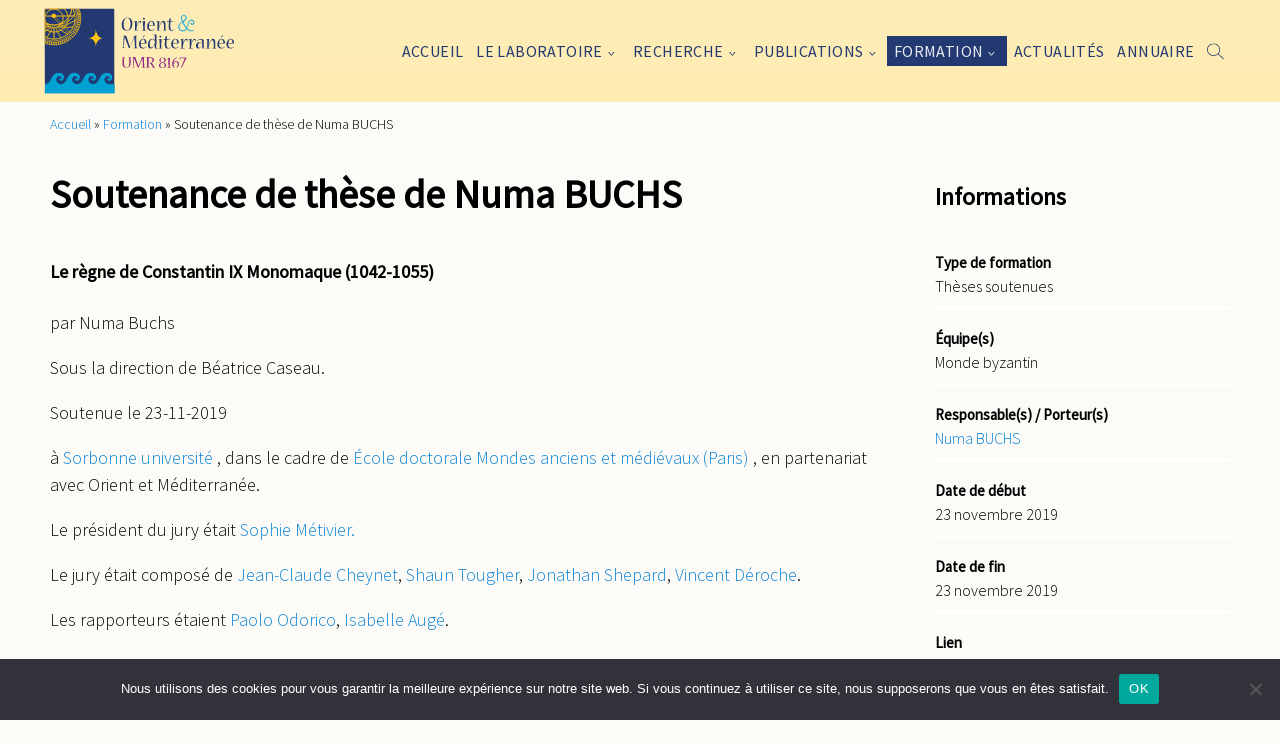

--- FILE ---
content_type: text/html; charset=UTF-8
request_url: https://www.orient-mediterranee.com/training/soutenance-de-these-de-numa-buchs/
body_size: 16525
content:
<!DOCTYPE html>
<html lang="fr-FR">
	<head>
		<title>Soutenance de thèse de Numa BUCHS - Orient Méditerranée</title>
		<meta name="description" content="Site officiel de l&#039;UMR 8167">
		<meta charset="UTF-8">
		<meta name="viewport" content="width=device-width, initial-scale=1">
		<link rel="profile" href="http://gmpg.org/xfn/11">
		
		<meta name='robots' content='index, follow, max-image-preview:large, max-snippet:-1, max-video-preview:-1' />

	<!-- This site is optimized with the Yoast SEO plugin v26.8 - https://yoast.com/product/yoast-seo-wordpress/ -->
	<link rel="canonical" href="https://www.orient-mediterranee.com/training/soutenance-de-these-de-numa-buchs/" />
	<meta property="og:locale" content="fr_FR" />
	<meta property="og:type" content="article" />
	<meta property="og:title" content="Soutenance de thèse de Numa BUCHS - Orient Méditerranée" />
	<meta property="og:url" content="https://www.orient-mediterranee.com/training/soutenance-de-these-de-numa-buchs/" />
	<meta property="og:site_name" content="Orient Méditerranée" />
	<meta property="og:image" content="https://www.orient-mediterranee.com/wp-content/uploads/2022/11/logo_UMR8167-2-bichrome-1.jpg" />
	<meta property="og:image:width" content="854" />
	<meta property="og:image:height" content="854" />
	<meta property="og:image:type" content="image/jpeg" />
	<meta name="twitter:card" content="summary_large_image" />
	<script type="application/ld+json" class="yoast-schema-graph">{"@context":"https://schema.org","@graph":[{"@type":"WebPage","@id":"https://www.orient-mediterranee.com/training/soutenance-de-these-de-numa-buchs/","url":"https://www.orient-mediterranee.com/training/soutenance-de-these-de-numa-buchs/","name":"Soutenance de thèse de Numa BUCHS - Orient Méditerranée","isPartOf":{"@id":"https://www.orient-mediterranee.com/#website"},"primaryImageOfPage":{"@id":"https://www.orient-mediterranee.com/training/soutenance-de-these-de-numa-buchs/#primaryimage"},"image":{"@id":"https://www.orient-mediterranee.com/training/soutenance-de-these-de-numa-buchs/#primaryimage"},"thumbnailUrl":"https://www.orient-mediterranee.com/wp-content/uploads/2022/11/logo_UMR8167-2-bichrome-1.jpg","datePublished":"2023-02-21T16:38:44+00:00","breadcrumb":{"@id":"https://www.orient-mediterranee.com/training/soutenance-de-these-de-numa-buchs/#breadcrumb"},"inLanguage":"fr-FR","potentialAction":[{"@type":"ReadAction","target":["https://www.orient-mediterranee.com/training/soutenance-de-these-de-numa-buchs/"]}]},{"@type":"ImageObject","inLanguage":"fr-FR","@id":"https://www.orient-mediterranee.com/training/soutenance-de-these-de-numa-buchs/#primaryimage","url":"https://www.orient-mediterranee.com/wp-content/uploads/2022/11/logo_UMR8167-2-bichrome-1.jpg","contentUrl":"https://www.orient-mediterranee.com/wp-content/uploads/2022/11/logo_UMR8167-2-bichrome-1.jpg","width":854,"height":854},{"@type":"BreadcrumbList","@id":"https://www.orient-mediterranee.com/training/soutenance-de-these-de-numa-buchs/#breadcrumb","itemListElement":[{"@type":"ListItem","position":1,"name":"Accueil","item":"https://www.orient-mediterranee.com/"},{"@type":"ListItem","position":2,"name":"Formation","item":"https://www.orient-mediterranee.com/formation/"},{"@type":"ListItem","position":3,"name":"Soutenance de thèse de Numa BUCHS"}]},{"@type":"WebSite","@id":"https://www.orient-mediterranee.com/#website","url":"https://www.orient-mediterranee.com/","name":"Orient Méditerranée","description":"Site officiel de l&#039;UMR 8167","publisher":{"@id":"https://www.orient-mediterranee.com/#organization"},"potentialAction":[{"@type":"SearchAction","target":{"@type":"EntryPoint","urlTemplate":"https://www.orient-mediterranee.com/?s={search_term_string}"},"query-input":{"@type":"PropertyValueSpecification","valueRequired":true,"valueName":"search_term_string"}}],"inLanguage":"fr-FR"},{"@type":"Organization","@id":"https://www.orient-mediterranee.com/#organization","name":"Orient Méditerranée","url":"https://www.orient-mediterranee.com/","logo":{"@type":"ImageObject","inLanguage":"fr-FR","@id":"https://www.orient-mediterranee.com/#/schema/logo/image/","url":"https://www.orient-mediterranee.com/wp-content/uploads/2023/02/logo-om_2.svg","contentUrl":"https://www.orient-mediterranee.com/wp-content/uploads/2023/02/logo-om_2.svg","caption":"Orient Méditerranée"},"image":{"@id":"https://www.orient-mediterranee.com/#/schema/logo/image/"}}]}</script>
	<!-- / Yoast SEO plugin. -->


<link rel="alternate" title="oEmbed (JSON)" type="application/json+oembed" href="https://www.orient-mediterranee.com/wp-json/oembed/1.0/embed?url=https%3A%2F%2Fwww.orient-mediterranee.com%2Ftraining%2Fsoutenance-de-these-de-numa-buchs%2F" />
<link rel="alternate" title="oEmbed (XML)" type="text/xml+oembed" href="https://www.orient-mediterranee.com/wp-json/oembed/1.0/embed?url=https%3A%2F%2Fwww.orient-mediterranee.com%2Ftraining%2Fsoutenance-de-these-de-numa-buchs%2F&#038;format=xml" />
<style id='wp-img-auto-sizes-contain-inline-css' type='text/css'>
img:is([sizes=auto i],[sizes^="auto," i]){contain-intrinsic-size:3000px 1500px}
/*# sourceURL=wp-img-auto-sizes-contain-inline-css */
</style>
<link rel='stylesheet' id='flickity-css-css' href='https://www.orient-mediterranee.com/wp-content/themes/OrientMediterranee/assets/css/vendor/flickity-docs.css?ver=6.9' type='text/css' media='all' />
<link rel='stylesheet' id='leaflet-css-css' href='https://www.orient-mediterranee.com/wp-content/themes/OrientMediterranee/assets/css/vendor/leaflet.css?ver=6.9' type='text/css' media='all' />
<link rel='stylesheet' id='main-css-css' href='https://www.orient-mediterranee.com/wp-content/themes/OrientMediterranee/style.css?v=1.0&#038;ver=6.9' type='text/css' media='all' />
<style id='wp-emoji-styles-inline-css' type='text/css'>

	img.wp-smiley, img.emoji {
		display: inline !important;
		border: none !important;
		box-shadow: none !important;
		height: 1em !important;
		width: 1em !important;
		margin: 0 0.07em !important;
		vertical-align: -0.1em !important;
		background: none !important;
		padding: 0 !important;
	}
/*# sourceURL=wp-emoji-styles-inline-css */
</style>
<style id='wp-block-library-inline-css' type='text/css'>
:root{--wp-block-synced-color:#7a00df;--wp-block-synced-color--rgb:122,0,223;--wp-bound-block-color:var(--wp-block-synced-color);--wp-editor-canvas-background:#ddd;--wp-admin-theme-color:#007cba;--wp-admin-theme-color--rgb:0,124,186;--wp-admin-theme-color-darker-10:#006ba1;--wp-admin-theme-color-darker-10--rgb:0,107,160.5;--wp-admin-theme-color-darker-20:#005a87;--wp-admin-theme-color-darker-20--rgb:0,90,135;--wp-admin-border-width-focus:2px}@media (min-resolution:192dpi){:root{--wp-admin-border-width-focus:1.5px}}.wp-element-button{cursor:pointer}:root .has-very-light-gray-background-color{background-color:#eee}:root .has-very-dark-gray-background-color{background-color:#313131}:root .has-very-light-gray-color{color:#eee}:root .has-very-dark-gray-color{color:#313131}:root .has-vivid-green-cyan-to-vivid-cyan-blue-gradient-background{background:linear-gradient(135deg,#00d084,#0693e3)}:root .has-purple-crush-gradient-background{background:linear-gradient(135deg,#34e2e4,#4721fb 50%,#ab1dfe)}:root .has-hazy-dawn-gradient-background{background:linear-gradient(135deg,#faaca8,#dad0ec)}:root .has-subdued-olive-gradient-background{background:linear-gradient(135deg,#fafae1,#67a671)}:root .has-atomic-cream-gradient-background{background:linear-gradient(135deg,#fdd79a,#004a59)}:root .has-nightshade-gradient-background{background:linear-gradient(135deg,#330968,#31cdcf)}:root .has-midnight-gradient-background{background:linear-gradient(135deg,#020381,#2874fc)}:root{--wp--preset--font-size--normal:16px;--wp--preset--font-size--huge:42px}.has-regular-font-size{font-size:1em}.has-larger-font-size{font-size:2.625em}.has-normal-font-size{font-size:var(--wp--preset--font-size--normal)}.has-huge-font-size{font-size:var(--wp--preset--font-size--huge)}.has-text-align-center{text-align:center}.has-text-align-left{text-align:left}.has-text-align-right{text-align:right}.has-fit-text{white-space:nowrap!important}#end-resizable-editor-section{display:none}.aligncenter{clear:both}.items-justified-left{justify-content:flex-start}.items-justified-center{justify-content:center}.items-justified-right{justify-content:flex-end}.items-justified-space-between{justify-content:space-between}.screen-reader-text{border:0;clip-path:inset(50%);height:1px;margin:-1px;overflow:hidden;padding:0;position:absolute;width:1px;word-wrap:normal!important}.screen-reader-text:focus{background-color:#ddd;clip-path:none;color:#444;display:block;font-size:1em;height:auto;left:5px;line-height:normal;padding:15px 23px 14px;text-decoration:none;top:5px;width:auto;z-index:100000}html :where(.has-border-color){border-style:solid}html :where([style*=border-top-color]){border-top-style:solid}html :where([style*=border-right-color]){border-right-style:solid}html :where([style*=border-bottom-color]){border-bottom-style:solid}html :where([style*=border-left-color]){border-left-style:solid}html :where([style*=border-width]){border-style:solid}html :where([style*=border-top-width]){border-top-style:solid}html :where([style*=border-right-width]){border-right-style:solid}html :where([style*=border-bottom-width]){border-bottom-style:solid}html :where([style*=border-left-width]){border-left-style:solid}html :where(img[class*=wp-image-]){height:auto;max-width:100%}:where(figure){margin:0 0 1em}html :where(.is-position-sticky){--wp-admin--admin-bar--position-offset:var(--wp-admin--admin-bar--height,0px)}@media screen and (max-width:600px){html :where(.is-position-sticky){--wp-admin--admin-bar--position-offset:0px}}

/*# sourceURL=wp-block-library-inline-css */
</style><style id='global-styles-inline-css' type='text/css'>
:root{--wp--preset--aspect-ratio--square: 1;--wp--preset--aspect-ratio--4-3: 4/3;--wp--preset--aspect-ratio--3-4: 3/4;--wp--preset--aspect-ratio--3-2: 3/2;--wp--preset--aspect-ratio--2-3: 2/3;--wp--preset--aspect-ratio--16-9: 16/9;--wp--preset--aspect-ratio--9-16: 9/16;--wp--preset--color--black: #000000;--wp--preset--color--cyan-bluish-gray: #abb8c3;--wp--preset--color--white: #ffffff;--wp--preset--color--pale-pink: #f78da7;--wp--preset--color--vivid-red: #cf2e2e;--wp--preset--color--luminous-vivid-orange: #ff6900;--wp--preset--color--luminous-vivid-amber: #fcb900;--wp--preset--color--light-green-cyan: #7bdcb5;--wp--preset--color--vivid-green-cyan: #00d084;--wp--preset--color--pale-cyan-blue: #8ed1fc;--wp--preset--color--vivid-cyan-blue: #0693e3;--wp--preset--color--vivid-purple: #9b51e0;--wp--preset--gradient--vivid-cyan-blue-to-vivid-purple: linear-gradient(135deg,rgb(6,147,227) 0%,rgb(155,81,224) 100%);--wp--preset--gradient--light-green-cyan-to-vivid-green-cyan: linear-gradient(135deg,rgb(122,220,180) 0%,rgb(0,208,130) 100%);--wp--preset--gradient--luminous-vivid-amber-to-luminous-vivid-orange: linear-gradient(135deg,rgb(252,185,0) 0%,rgb(255,105,0) 100%);--wp--preset--gradient--luminous-vivid-orange-to-vivid-red: linear-gradient(135deg,rgb(255,105,0) 0%,rgb(207,46,46) 100%);--wp--preset--gradient--very-light-gray-to-cyan-bluish-gray: linear-gradient(135deg,rgb(238,238,238) 0%,rgb(169,184,195) 100%);--wp--preset--gradient--cool-to-warm-spectrum: linear-gradient(135deg,rgb(74,234,220) 0%,rgb(151,120,209) 20%,rgb(207,42,186) 40%,rgb(238,44,130) 60%,rgb(251,105,98) 80%,rgb(254,248,76) 100%);--wp--preset--gradient--blush-light-purple: linear-gradient(135deg,rgb(255,206,236) 0%,rgb(152,150,240) 100%);--wp--preset--gradient--blush-bordeaux: linear-gradient(135deg,rgb(254,205,165) 0%,rgb(254,45,45) 50%,rgb(107,0,62) 100%);--wp--preset--gradient--luminous-dusk: linear-gradient(135deg,rgb(255,203,112) 0%,rgb(199,81,192) 50%,rgb(65,88,208) 100%);--wp--preset--gradient--pale-ocean: linear-gradient(135deg,rgb(255,245,203) 0%,rgb(182,227,212) 50%,rgb(51,167,181) 100%);--wp--preset--gradient--electric-grass: linear-gradient(135deg,rgb(202,248,128) 0%,rgb(113,206,126) 100%);--wp--preset--gradient--midnight: linear-gradient(135deg,rgb(2,3,129) 0%,rgb(40,116,252) 100%);--wp--preset--font-size--small: 13px;--wp--preset--font-size--medium: 20px;--wp--preset--font-size--large: 36px;--wp--preset--font-size--x-large: 42px;--wp--preset--spacing--20: 0.44rem;--wp--preset--spacing--30: 0.67rem;--wp--preset--spacing--40: 1rem;--wp--preset--spacing--50: 1.5rem;--wp--preset--spacing--60: 2.25rem;--wp--preset--spacing--70: 3.38rem;--wp--preset--spacing--80: 5.06rem;--wp--preset--shadow--natural: 6px 6px 9px rgba(0, 0, 0, 0.2);--wp--preset--shadow--deep: 12px 12px 50px rgba(0, 0, 0, 0.4);--wp--preset--shadow--sharp: 6px 6px 0px rgba(0, 0, 0, 0.2);--wp--preset--shadow--outlined: 6px 6px 0px -3px rgb(255, 255, 255), 6px 6px rgb(0, 0, 0);--wp--preset--shadow--crisp: 6px 6px 0px rgb(0, 0, 0);}:where(.is-layout-flex){gap: 0.5em;}:where(.is-layout-grid){gap: 0.5em;}body .is-layout-flex{display: flex;}.is-layout-flex{flex-wrap: wrap;align-items: center;}.is-layout-flex > :is(*, div){margin: 0;}body .is-layout-grid{display: grid;}.is-layout-grid > :is(*, div){margin: 0;}:where(.wp-block-columns.is-layout-flex){gap: 2em;}:where(.wp-block-columns.is-layout-grid){gap: 2em;}:where(.wp-block-post-template.is-layout-flex){gap: 1.25em;}:where(.wp-block-post-template.is-layout-grid){gap: 1.25em;}.has-black-color{color: var(--wp--preset--color--black) !important;}.has-cyan-bluish-gray-color{color: var(--wp--preset--color--cyan-bluish-gray) !important;}.has-white-color{color: var(--wp--preset--color--white) !important;}.has-pale-pink-color{color: var(--wp--preset--color--pale-pink) !important;}.has-vivid-red-color{color: var(--wp--preset--color--vivid-red) !important;}.has-luminous-vivid-orange-color{color: var(--wp--preset--color--luminous-vivid-orange) !important;}.has-luminous-vivid-amber-color{color: var(--wp--preset--color--luminous-vivid-amber) !important;}.has-light-green-cyan-color{color: var(--wp--preset--color--light-green-cyan) !important;}.has-vivid-green-cyan-color{color: var(--wp--preset--color--vivid-green-cyan) !important;}.has-pale-cyan-blue-color{color: var(--wp--preset--color--pale-cyan-blue) !important;}.has-vivid-cyan-blue-color{color: var(--wp--preset--color--vivid-cyan-blue) !important;}.has-vivid-purple-color{color: var(--wp--preset--color--vivid-purple) !important;}.has-black-background-color{background-color: var(--wp--preset--color--black) !important;}.has-cyan-bluish-gray-background-color{background-color: var(--wp--preset--color--cyan-bluish-gray) !important;}.has-white-background-color{background-color: var(--wp--preset--color--white) !important;}.has-pale-pink-background-color{background-color: var(--wp--preset--color--pale-pink) !important;}.has-vivid-red-background-color{background-color: var(--wp--preset--color--vivid-red) !important;}.has-luminous-vivid-orange-background-color{background-color: var(--wp--preset--color--luminous-vivid-orange) !important;}.has-luminous-vivid-amber-background-color{background-color: var(--wp--preset--color--luminous-vivid-amber) !important;}.has-light-green-cyan-background-color{background-color: var(--wp--preset--color--light-green-cyan) !important;}.has-vivid-green-cyan-background-color{background-color: var(--wp--preset--color--vivid-green-cyan) !important;}.has-pale-cyan-blue-background-color{background-color: var(--wp--preset--color--pale-cyan-blue) !important;}.has-vivid-cyan-blue-background-color{background-color: var(--wp--preset--color--vivid-cyan-blue) !important;}.has-vivid-purple-background-color{background-color: var(--wp--preset--color--vivid-purple) !important;}.has-black-border-color{border-color: var(--wp--preset--color--black) !important;}.has-cyan-bluish-gray-border-color{border-color: var(--wp--preset--color--cyan-bluish-gray) !important;}.has-white-border-color{border-color: var(--wp--preset--color--white) !important;}.has-pale-pink-border-color{border-color: var(--wp--preset--color--pale-pink) !important;}.has-vivid-red-border-color{border-color: var(--wp--preset--color--vivid-red) !important;}.has-luminous-vivid-orange-border-color{border-color: var(--wp--preset--color--luminous-vivid-orange) !important;}.has-luminous-vivid-amber-border-color{border-color: var(--wp--preset--color--luminous-vivid-amber) !important;}.has-light-green-cyan-border-color{border-color: var(--wp--preset--color--light-green-cyan) !important;}.has-vivid-green-cyan-border-color{border-color: var(--wp--preset--color--vivid-green-cyan) !important;}.has-pale-cyan-blue-border-color{border-color: var(--wp--preset--color--pale-cyan-blue) !important;}.has-vivid-cyan-blue-border-color{border-color: var(--wp--preset--color--vivid-cyan-blue) !important;}.has-vivid-purple-border-color{border-color: var(--wp--preset--color--vivid-purple) !important;}.has-vivid-cyan-blue-to-vivid-purple-gradient-background{background: var(--wp--preset--gradient--vivid-cyan-blue-to-vivid-purple) !important;}.has-light-green-cyan-to-vivid-green-cyan-gradient-background{background: var(--wp--preset--gradient--light-green-cyan-to-vivid-green-cyan) !important;}.has-luminous-vivid-amber-to-luminous-vivid-orange-gradient-background{background: var(--wp--preset--gradient--luminous-vivid-amber-to-luminous-vivid-orange) !important;}.has-luminous-vivid-orange-to-vivid-red-gradient-background{background: var(--wp--preset--gradient--luminous-vivid-orange-to-vivid-red) !important;}.has-very-light-gray-to-cyan-bluish-gray-gradient-background{background: var(--wp--preset--gradient--very-light-gray-to-cyan-bluish-gray) !important;}.has-cool-to-warm-spectrum-gradient-background{background: var(--wp--preset--gradient--cool-to-warm-spectrum) !important;}.has-blush-light-purple-gradient-background{background: var(--wp--preset--gradient--blush-light-purple) !important;}.has-blush-bordeaux-gradient-background{background: var(--wp--preset--gradient--blush-bordeaux) !important;}.has-luminous-dusk-gradient-background{background: var(--wp--preset--gradient--luminous-dusk) !important;}.has-pale-ocean-gradient-background{background: var(--wp--preset--gradient--pale-ocean) !important;}.has-electric-grass-gradient-background{background: var(--wp--preset--gradient--electric-grass) !important;}.has-midnight-gradient-background{background: var(--wp--preset--gradient--midnight) !important;}.has-small-font-size{font-size: var(--wp--preset--font-size--small) !important;}.has-medium-font-size{font-size: var(--wp--preset--font-size--medium) !important;}.has-large-font-size{font-size: var(--wp--preset--font-size--large) !important;}.has-x-large-font-size{font-size: var(--wp--preset--font-size--x-large) !important;}
/*# sourceURL=global-styles-inline-css */
</style>

<style id='classic-theme-styles-inline-css' type='text/css'>
/*! This file is auto-generated */
.wp-block-button__link{color:#fff;background-color:#32373c;border-radius:9999px;box-shadow:none;text-decoration:none;padding:calc(.667em + 2px) calc(1.333em + 2px);font-size:1.125em}.wp-block-file__button{background:#32373c;color:#fff;text-decoration:none}
/*# sourceURL=/wp-includes/css/classic-themes.min.css */
</style>
<link rel='stylesheet' id='cookie-notice-front-css' href='https://www.orient-mediterranee.com/wp-content/plugins/cookie-notice/css/front.min.css?ver=2.5.11' type='text/css' media='all' />
<link rel='stylesheet' id='wp-hal-style1-css' href='https://www.orient-mediterranee.com/wp-content/plugins/hal/css/style.css?ver=6.9' type='text/css' media='all' />
<!--n2css--><!--n2js--><script type="text/javascript" src="https://www.orient-mediterranee.com/wp-content/themes/OrientMediterranee/assets/js/vendor/flickity-docs.min.js?ver=6.9" id="flickity-js-js"></script>
<script type="text/javascript" src="https://www.orient-mediterranee.com/wp-content/themes/OrientMediterranee/assets/js/vendor/leaflet.js?ver=6.9" id="leaflet-js-js"></script>
<script type="text/javascript" id="main-js-js-extra">
/* <![CDATA[ */
var ajaxURL = "https://www.orient-mediterranee.com/wp-admin/admin-ajax.php";
var base_page_url = "https://www.orient-mediterranee.com/training/soutenance-de-these-de-numa-buchs/";
//# sourceURL=main-js-js-extra
/* ]]> */
</script>
<script type="text/javascript" src="https://www.orient-mediterranee.com/wp-content/themes/OrientMediterranee/assets/js/main.js?v=1&amp;ver=6.9" id="main-js-js"></script>
<script type="text/javascript" id="cookie-notice-front-js-before">
/* <![CDATA[ */
var cnArgs = {"ajaxUrl":"https:\/\/www.orient-mediterranee.com\/wp-admin\/admin-ajax.php","nonce":"3a135b001a","hideEffect":"fade","position":"bottom","onScroll":false,"onScrollOffset":100,"onClick":false,"cookieName":"cookie_notice_accepted","cookieTime":2592000,"cookieTimeRejected":2592000,"globalCookie":false,"redirection":false,"cache":true,"revokeCookies":false,"revokeCookiesOpt":"automatic"};

//# sourceURL=cookie-notice-front-js-before
/* ]]> */
</script>
<script type="text/javascript" src="https://www.orient-mediterranee.com/wp-content/plugins/cookie-notice/js/front.min.js?ver=2.5.11" id="cookie-notice-front-js"></script>
<script type="text/javascript" src="https://www.orient-mediterranee.com/wp-includes/js/jquery/jquery.min.js?ver=3.7.1" id="jquery-core-js"></script>
<script type="text/javascript" src="https://www.orient-mediterranee.com/wp-includes/js/jquery/jquery-migrate.min.js?ver=3.4.1" id="jquery-migrate-js"></script>
<link rel="https://api.w.org/" href="https://www.orient-mediterranee.com/wp-json/" /><link rel="alternate" title="JSON" type="application/json" href="https://www.orient-mediterranee.com/wp-json/wp/v2/training/8781" /><link rel="EditURI" type="application/rsd+xml" title="RSD" href="https://www.orient-mediterranee.com/xmlrpc.php?rsd" />
<meta name="generator" content="WordPress 6.9" />
<link rel='shortlink' href='https://www.orient-mediterranee.com/?p=8781' />
<link rel="icon" href="https://www.orient-mediterranee.com/wp-content/uploads/2023/03/cropped-logo-om-32x32.png" sizes="32x32" />
<link rel="icon" href="https://www.orient-mediterranee.com/wp-content/uploads/2023/03/cropped-logo-om-192x192.png" sizes="192x192" />
<link rel="apple-touch-icon" href="https://www.orient-mediterranee.com/wp-content/uploads/2023/03/cropped-logo-om-180x180.png" />
<meta name="msapplication-TileImage" content="https://www.orient-mediterranee.com/wp-content/uploads/2023/03/cropped-logo-om-270x270.png" />
	</head>

	<body  class="wp-singular training-template-default single single-training postid-8781 wp-custom-logo wp-theme-OrientMediterranee cookies-not-set">
		<header class="header" id="site-header">
			<section class="top-menu-section">
				<section class="container">
					<div class="logo-group">
						<a href="https://www.orient-mediterranee.com/" class="custom-logo-link" rel="home"><img width="1" height="1" src="https://www.orient-mediterranee.com/wp-content/uploads/2023/02/logo-om_2.svg" class="custom-logo" alt="Orient Méditerranée" decoding="async" /></a>						<!-- <span class="description">Site officiel de l&#039;UMR 8167</span> -->
					</div>
					<div class="nav-group" id="nav-group">
						<nav class="menu-menu-principal-container"><ul id="menu-menu-principal" class="menu"><li id="menu-item-5635" class="menu-item menu-item-type-post_type menu-item-object-page menu-item-home menu-item-5635"><a href="https://www.orient-mediterranee.com/">Accueil</a></li>
<li id="menu-item-5880" class="laboratoire menu-item menu-item-type-post_type menu-item-object-page menu-item-has-children menu-item-5880"><a href="https://www.orient-mediterranee.com/presentation/">Le laboratoire</a>
<ul class="sub-menu">
	<li id="menu-item-5632" class="menu-item menu-item-type-post_type menu-item-object-page menu-item-5632"><a href="https://www.orient-mediterranee.com/presentation/">Présentation</a></li>
	<li id="menu-item-4942" class="teams menu-item menu-item-type-post_type menu-item-object-page menu-item-4942"><a href="https://www.orient-mediterranee.com/presentation/les-equipes/">Les équipes</a></li>
	<li id="menu-item-4949" class="menu-item menu-item-type-post_type menu-item-object-page menu-item-4949"><a href="https://www.orient-mediterranee.com/presentation/appui-a-la-recherche/">Appui à la recherche</a></li>
	<li id="menu-item-6699" class="menu-item menu-item-type-custom menu-item-object-custom menu-item-6699"><a href="https://www.orient-mediterranee.com/presentation/#bibliotheques">Les bibliothèques</a></li>
	<li id="menu-item-6702" class="menu-item menu-item-type-post_type menu-item-object-page menu-item-6702"><a href="https://www.orient-mediterranee.com/presentation/vie-doctorale/">Vie doctorale</a></li>
	<li id="menu-item-5707" class="menu-item menu-item-type-post_type menu-item-object-page menu-item-5707"><a href="https://www.orient-mediterranee.com/presentation/organigramme/">Organigramme</a></li>
</ul>
</li>
<li id="menu-item-5881" class="research menu-item menu-item-type-post_type menu-item-object-page menu-item-has-children menu-item-5881"><a href="https://www.orient-mediterranee.com/recherche/">Recherche</a>
<ul class="sub-menu">
	<li id="menu-item-13188" class="menu-item menu-item-type-post_type menu-item-object-page menu-item-13188"><a href="https://www.orient-mediterranee.com/recherche/axes/">Axes de Recherche</a></li>
	<li id="menu-item-5631" class="programs menu-item menu-item-type-post_type menu-item-object-page menu-item-5631"><a href="https://www.orient-mediterranee.com/programmes/">Programmes</a></li>
	<li id="menu-item-8116" class="menu-item menu-item-type-custom menu-item-object-custom menu-item-8116"><a href="https://www.orient-mediterranee.com/programmes/?filter=%7B%22types%22%3A%22%22%2C%22equipes%22%3A%22%22%2C%22projet_transversal%22%3A%221%22%2C%22date_de_debut%22%3A%22%22%2C%22missions_de_terrain%22%3A%22%22%2C%22humanites_numeriques%22%3A%22%22%2C%22pays%22%3A%22%22%2C%22action%22%3A%22get_programs%22%2C%22base_url%22%3A%22https%3A%2F%2Fwww.orient-mediterranee.com%2Fprogrammes%2F%22%2C%22paged%22%3A1%7D&#038;paged=1#champ-actif">Programmes transversaux</a></li>
	<li id="menu-item-5630" class="activities menu-item menu-item-type-post_type menu-item-object-page menu-item-5630"><a href="https://www.orient-mediterranee.com/projets/">Activités scientifiques</a></li>
	<li id="menu-item-6630" class="menu-item menu-item-type-custom menu-item-object-custom menu-item-6630"><a href="https://www.orient-mediterranee.com/recherche/#missions-de-terrains">Missions de terrains</a></li>
	<li id="menu-item-6629" class="menu-item menu-item-type-custom menu-item-object-custom menu-item-6629"><a href="https://www.orient-mediterranee.com/recherche/#humanites-numeriques">Humanités numériques</a></li>
	<li id="menu-item-6628" class="menu-item menu-item-type-custom menu-item-object-custom menu-item-6628"><a href="https://www.orient-mediterranee.com/recherche/#vulgarisation-scientifique">Vulgarisation</a></li>
</ul>
</li>
<li id="menu-item-5888" class="releases menu-item menu-item-type-post_type menu-item-object-page menu-item-has-children menu-item-5888"><a href="https://www.orient-mediterranee.com/publications-du-laboratoire/">Publications</a>
<ul class="sub-menu">
	<li id="menu-item-7942" class="menu-item menu-item-type-custom menu-item-object-custom menu-item-7942"><a href="https://www.orient-mediterranee.com/projets/?filter=%7B%22type%22%3A%22237%22%2C%22soustype%22%3A%22%22%2C%22equipes%22%3A%22%22%2C%22date_de_debut%22%3A%22%22%2C%22grand_public%22%3A%22%22%2C%22action%22%3A%22get_activities%22%2C%22base_url%22%3A%22https%3A%2F%2Fwww.orient-mediterranee.com%2Fprojets%2F%22%2C%22paged%22%3A1%7D&#038;paged=1#champ-actif">Récentes publications des membres</a></li>
	<li id="menu-item-5628" class="reviews menu-item menu-item-type-post_type menu-item-object-page menu-item-5628"><a href="https://www.orient-mediterranee.com/publications-du-laboratoire/revues/">Revues</a></li>
	<li id="menu-item-5627" class="collections menu-item menu-item-type-post_type menu-item-object-page menu-item-5627"><a href="https://www.orient-mediterranee.com/publications-du-laboratoire/collections/">Collections</a></li>
	<li id="menu-item-7936" class="menu-item menu-item-type-custom menu-item-object-custom menu-item-7936"><a target="_blank" href="https://hal.science/OM">Collection HAL du laboratoire</a></li>
</ul>
</li>
<li id="menu-item-5624" class="training menu-item menu-item-type-post_type menu-item-object-page menu-item-has-children menu-item-5624"><a href="https://www.orient-mediterranee.com/formation/">Formation</a>
<ul class="sub-menu">
	<li id="menu-item-7478" class="menu-item menu-item-type-post_type menu-item-object-page menu-item-7478"><a href="https://www.orient-mediterranee.com/formation/seminaires/">Séminaires</a></li>
	<li id="menu-item-7481" class="menu-item menu-item-type-post_type menu-item-object-page menu-item-7481"><a href="https://www.orient-mediterranee.com/formation/elasu/">ELASU</a></li>
	<li id="menu-item-7475" class="menu-item menu-item-type-post_type menu-item-object-page menu-item-7475"><a href="https://www.orient-mediterranee.com/formation/techniques-au-top/">Techniques au Top</a></li>
	<li id="menu-item-7474" class="menu-item menu-item-type-post_type menu-item-object-page menu-item-7474"><a href="https://www.orient-mediterranee.com/formation/ateliers-techniques-et-pratiques/">Ateliers techniques et pratiques</a></li>
	<li id="menu-item-7484" class="menu-item menu-item-type-post_type menu-item-object-page menu-item-7484"><a href="https://www.orient-mediterranee.com/formation/e-learning/">E-learning</a></li>
	<li id="menu-item-7737" class="menu-item menu-item-type-post_type menu-item-object-page menu-item-7737"><a href="https://www.orient-mediterranee.com/formation/theses/">Thèses</a></li>
</ul>
</li>
<li id="menu-item-5623" class="menu-item menu-item-type-post_type menu-item-object-page menu-item-5623"><a href="https://www.orient-mediterranee.com/actualites/">Actualités</a></li>
<li id="menu-item-5622" class="menu-item menu-item-type-post_type menu-item-object-page menu-item-5622"><a href="https://www.orient-mediterranee.com/annuaire/">Annuaire</a></li>
</ul></nav><form role="search" method="get" id="searchform" class="searchform" action="https://www.orient-mediterranee.com/">
				<div>
					<label class="screen-reader-text" for="s">Rechercher :</label>
					<input type="text" value="" name="s" id="s" />
					<input type="submit" id="searchsubmit" value="Rechercher" />
				</div>
			</form>		 				<script type="text/javascript">
		 					$('#menu-menu-principal').append('<li id="search-li" class="menu-item menu-item-type-post_type menu-item-object-page"><a href="#" id="search-btn"><svg version="1.1" xmlns="http://www.w3.org/2000/svg" xmlns:xlink="http://www.w3.org/1999/xlink" x="0px" y="0px" viewBox="0 0 492.8 483.3" xml:space="preserve"> <g> <path d="M190.2,0C85.2,0,0,85.4,0,190.4c0,105,85.2,190.4,190.2,190.4c50.9,0,97.4-20,131.6-52.7l151.7,151.7l0,0 c2.1,2.2,4.9,3.4,7.9,3.4c3,0,5.9-1.1,8-3.2c2.1-2.1,3.3-5,3.3-8c0-3-1.2-5.9-3.4-8L336.9,311.7c27.4-33,43.9-75.1,43.9-121.3 C380.8,85.4,295.3,0,190.2,0L190.2,0z M190.2,22.4c93,0,168.2,75.1,168.2,168c0,92.9-75.2,168-168.2,168 c-92.9,0-167.8-75.1-167.8-168C22.4,97.5,97.3,22.4,190.2,22.4z"/> </g> </svg></a></li>');
		 					$('#search-btn').click(function(e){
		 						e.preventDefault();
		 						toggleSearch()
		 					})
		 					function toggleSearch(){
		 						$('#searchform').toggleClass('open');
		 						if($('#searchform').hasClass('open')){
		 							$('#searchform').find('#s').focus();
		 						}
		 					}
		 				</script>
						
					</div>
					<button id="nav-button" onclick="toggleMenu()">
    <svg version="1.1" xmlns="http://www.w3.org/2000/svg" xmlns:xlink="http://www.w3.org/1999/xlink" x="0px" y="0px"
     viewBox="0 0 274.4 229.6" xml:space="preserve">
<path d="M17.9,35.8h238.6c10.1,0,17.9-7.8,17.9-17.9c0-10.1-7.8-17.9-17.9-17.9L17.9,0C7.8,0,0,7.8,0,17.9C0,28,7.8,35.8,17.9,35.8
    L17.9,35.8z"/>
<path d="M17.9,132.7h238.6c10.1,0,17.9-7.8,17.9-17.9c0-10.1-7.8-17.9-17.9-17.9H17.9C7.8,96.9,0,104.7,0,114.8
    C0,124.9,7.8,132.7,17.9,132.7z"/>
<path d="M256.5,229.6c10.1,0,17.9-7.8,17.9-17.9c0-10.1-7.8-17.9-17.9-17.9l-238.6,0C7.8,193.8,0,201.6,0,211.7
    c0,10.1,7.8,17.9,17.9,17.9L256.5,229.6z"/>
</svg></button>
						<script type="text/javascript">
							function toggleMenu(){
								$('#nav-button').toggleClass('open');
								$('#nav-group').toggleClass('open');
								$('.menu-item-has-children > a').click(function(e){
									if($('#nav-button').css('display') == 'block'){
										e.preventDefault();
										$('.sub-menu.open').removeClass('open');
										$(this).parent().find('.sub-menu').addClass('open');
									}
									
								})
							}
						</script>
				</section>
			</section>
		</header><script type="text/javascript">
	$('.menu .training').addClass('current-menu-item');
	$('.menu .trainings').addClass('current-menu-item');
</script>
<main>
	<div class="section">
		<div class="container">
			<p id="breadcrumbs"><span><span><a href="https://www.orient-mediterranee.com/">Accueil</a></span> &raquo; <span><a href="https://www.orient-mediterranee.com/formation/">Formation</a></span> &raquo; <span class="breadcrumb_last" aria-current="page">Soutenance de thèse de Numa BUCHS</span></span></p>			<div class="main-content">
				<div class="page-wrapper">
					<article>
						<h1 class="page-title">Soutenance de thèse de Numa BUCHS</h1>
						<section>
							<div class="these_titre">
<h4 xml:lang="fr">Le règne de Constantin IX Monomaque (1042-1055)</h4>
<p>par Numa Buchs</p>
<div class="donnees-ombre">
<p>Sous la direction de Béatrice Caseau.</p>
</div>
<div class="donnees-ombre">
<p>Soutenue le 23-11-2019</p>
<p>à <a href="https://www.theses.fr/221333754" rel="dcterms:contributor">Sorbonne université</a> , dans le cadre de <a href="https://www.theses.fr/138018014" rel="dcterms:contributor"> École doctorale Mondes anciens et médiévaux (Paris)</a> , en partenariat avec Orient et Méditerranée.</p>
</div>
<div class="donnees">
<p>Le président du jury était <a href="https://www.orient-mediterranee.com/member/metivier-sophie/">Sophie Métivier.</a></p>
<p>Le jury était composé de <a href="https://www.orient-mediterranee.com/member/cheynet-jean/">Jean-Claude Cheynet</a>, <a href="https://www.theses.fr/fr/074351095" rel="dcterms:contributor">Shaun Tougher</a>, <a href="https://www.theses.fr/fr/032632207" rel="dcterms:contributor">Jonathan Shepard</a>, <a href="https://www.orient-mediterranee.com/member/deroche-vincent/">Vincent Déroche</a>.</p>
<p>Les rapporteurs étaient <a href="https://www.theses.fr/fr/034297618" rel="dcterms:contributor">Paolo Odorico</a>, <a href="https://www.theses.fr/fr/09437631X" rel="dcterms:contributor">Isabelle Augé</a>.</p>
</div>
</div>
						</section>
						
					</article>
					<aside class="sidebar">
						
<section class="program-info-block">
	<h1>Informations</h1>

			<section>
			<h1>Type de formation</h1>
			<div>Thèses soutenues</div>
		</section>
	
	
		<section>
		<h1>Équipe(s)</h1>
		<div>Monde byzantin</div>
	</section>
	
					<section>
			<h1>Responsable(s) / Porteur(s)</h1>
			<div><a href="https://www.orient-mediterranee.com/member/buchs-numa/">Numa BUCHS</a></div>
		</section>
	
			<section>
			<h1>Date de début</h1>
			<div>23 novembre 2019</div>
		</section>
	
			<section>
			<h1>Date de fin</h1>
			<div>23 novembre 2019</div>
		</section>
	
	
	
		

		
				<section>
			<h1>Lien</h1>
			<div><a href="https://www.theses.fr/2019SORUL101" target="_blank">https://www.theses.fr/2019SORUL101</a></div>
		</section>
		<section>
		<h1>Active</h1>
		<div>Non</div>
	</section>

	
	<article>
		<h1></h1>
	</article>
</section>					</aside>
				</div>
			</div>
		</div>
	</div>
</main>

		<section class="section section-white">
			<div class="container">
				<div class="footer-logo-container">
				<img width="300" height="121" src="https://www.orient-mediterranee.com/wp-content/uploads/2023/02/logo_lettres_horiz-300x121.jpg" class="attachment-medium size-medium" alt="" decoding="async" loading="lazy" srcset="https://www.orient-mediterranee.com/wp-content/uploads/2023/02/logo_lettres_horiz-300x121.jpg 300w, https://www.orient-mediterranee.com/wp-content/uploads/2023/02/logo_lettres_horiz-1024x412.jpg 1024w, https://www.orient-mediterranee.com/wp-content/uploads/2023/02/logo_lettres_horiz-768x309.jpg 768w, https://www.orient-mediterranee.com/wp-content/uploads/2023/02/logo_lettres_horiz-1536x617.jpg 1536w, https://www.orient-mediterranee.com/wp-content/uploads/2023/02/logo_lettres_horiz.jpg 1622w" sizes="auto, (max-width: 300px) 100vw, 300px" /><img width="300" height="63" src="https://www.orient-mediterranee.com/wp-content/uploads/2023/02/Bandeau-EPHE-coul-PSL-gris-300x63.png" class="attachment-medium size-medium" alt="" decoding="async" loading="lazy" srcset="https://www.orient-mediterranee.com/wp-content/uploads/2023/02/Bandeau-EPHE-coul-PSL-gris-300x63.png 300w, https://www.orient-mediterranee.com/wp-content/uploads/2023/02/Bandeau-EPHE-coul-PSL-gris-1024x215.png 1024w, https://www.orient-mediterranee.com/wp-content/uploads/2023/02/Bandeau-EPHE-coul-PSL-gris-768x161.png 768w, https://www.orient-mediterranee.com/wp-content/uploads/2023/02/Bandeau-EPHE-coul-PSL-gris-1536x322.png 1536w, https://www.orient-mediterranee.com/wp-content/uploads/2023/02/Bandeau-EPHE-coul-PSL-gris.png 1623w" sizes="auto, (max-width: 300px) 100vw, 300px" /><img width="300" height="132" src="https://www.orient-mediterranee.com/wp-content/uploads/2023/02/logo-college-de-france-300x132.png" class="attachment-medium size-medium" alt="" decoding="async" loading="lazy" srcset="https://www.orient-mediterranee.com/wp-content/uploads/2023/02/logo-college-de-france-300x132.png 300w, https://www.orient-mediterranee.com/wp-content/uploads/2023/02/logo-college-de-france.png 339w" sizes="auto, (max-width: 300px) 100vw, 300px" /><img width="300" height="136" src="https://www.orient-mediterranee.com/wp-content/uploads/2024/08/logo-pantheon-sorbonne-RVB-bleu-or-300x136.png" class="attachment-medium size-medium" alt="" decoding="async" loading="lazy" srcset="https://www.orient-mediterranee.com/wp-content/uploads/2024/08/logo-pantheon-sorbonne-RVB-bleu-or-300x136.png 300w, https://www.orient-mediterranee.com/wp-content/uploads/2024/08/logo-pantheon-sorbonne-RVB-bleu-or-1024x466.png 1024w, https://www.orient-mediterranee.com/wp-content/uploads/2024/08/logo-pantheon-sorbonne-RVB-bleu-or-768x349.png 768w, https://www.orient-mediterranee.com/wp-content/uploads/2024/08/logo-pantheon-sorbonne-RVB-bleu-or-1536x698.png 1536w, https://www.orient-mediterranee.com/wp-content/uploads/2024/08/logo-pantheon-sorbonne-RVB-bleu-or-2048x931.png 2048w" sizes="auto, (max-width: 300px) 100vw, 300px" /><img width="202" height="202" src="https://www.orient-mediterranee.com/wp-content/uploads/2024/02/LOGO-CNRS_BLEU.png" class="attachment-medium size-medium" alt="" decoding="async" loading="lazy" srcset="https://www.orient-mediterranee.com/wp-content/uploads/2024/02/LOGO-CNRS_BLEU.png 202w, https://www.orient-mediterranee.com/wp-content/uploads/2024/02/LOGO-CNRS_BLEU-150x150.png 150w" sizes="auto, (max-width: 202px) 100vw, 202px" />			</div>
		</div>
		</section>

		
		<footer id="site-footer" class="header-footer-group">
			<div class="footer-logos">
				
			</div>
			<div class="container">
				
				<div class="footer-credits">

					<p class="footer-copyright">&copy;2026 Orient Méditerranée					</p>
					<nav class="menu-menu-footer-container"><ul id="menu-menu-footer" class="menu"><li id="menu-item-7471" class="menu-item menu-item-type-post_type menu-item-object-page menu-item-7471"><a href="https://www.orient-mediterranee.com/archives/">Archives</a></li>
<li id="menu-item-8643" class="menu-item menu-item-type-custom menu-item-object-custom menu-item-8643"><a target="_blank" href="https://intranet.umr8167.cnrs.fr/">Intranet</a></li>
<li id="menu-item-8644" class="menu-item menu-item-type-post_type menu-item-object-page menu-item-8644"><a href="https://www.orient-mediterranee.com/credits/">Crédits</a></li>
<li id="menu-item-8645" class="menu-item menu-item-type-post_type menu-item-object-page menu-item-privacy-policy menu-item-8645"><a rel="privacy-policy" href="https://www.orient-mediterranee.com/politique-de-confidentialite/">Politique de confidentialité</a></li>
<li id="menu-item-8646" class="menu-item menu-item-type-post_type menu-item-object-page menu-item-8646"><a href="https://www.orient-mediterranee.com/contacts/">Contacts</a></li>
</ul></nav>		 			<nav class="social-menu">
		 				<ul>
		 							 							 						<li><a href="https://twitter.com/OetM_" target="_blank"><svg width="18" height="15" viewBox="0 0 18 15" fill="none" xmlns="http://www.w3.org/2000/svg">
<path d="M18 1.6875C17.325 2.025 16.65 2.1375 15.8625 2.25C16.65 1.8 17.2125 1.125 17.4375 0.225C16.7625 0.675 15.975 0.9 15.075 1.125C14.4 0.45 13.3875 0 12.375 0C10.4625 0 8.775 1.6875 8.775 3.7125C8.775 4.05 8.775 4.275 8.8875 4.5C5.85 4.3875 3.0375 2.925 1.2375 0.675C0.9 1.2375 0.7875 1.8 0.7875 2.5875C0.7875 3.825 1.4625 4.95 2.475 5.625C1.9125 5.625 1.35 5.4 0.7875 5.175C0.7875 6.975 2.025 8.4375 3.7125 8.775C3.375 8.8875 3.0375 8.8875 2.7 8.8875C2.475 8.8875 2.25 8.8875 2.025 8.775C2.475 10.2375 3.825 11.3625 5.5125 11.3625C4.275 12.375 2.7 12.9375 0.9 12.9375C0.5625 12.9375 0.3375 12.9375 0 12.9375C1.6875 13.95 3.6 14.625 5.625 14.625C12.375 14.625 16.0875 9 16.0875 4.1625C16.0875 4.05 16.0875 3.825 16.0875 3.7125C16.875 3.15 17.55 2.475 18 1.6875Z" fill="#1A1A1A"/>
</svg></a></li>
		 					
		 							 							 						<li><a href="https://www.scoop.it/t/orient-et-mediterranee" target="_blank"><svg xmlns="http://www.w3.org/2000/svg" viewBox="0 0 580.62 243.74">
  <rect x="401.61" y="12.12" width="163.95" height="163.95" fill="#fff"/>
  <path d="M387.12,126.22v25.52H365.49V126.22Z" fill="#4c4d4f"/>
  <path d="M31,115.22v3.44c0,11,3.12,18,15.57,18,7.18,0,14.06-4.58,14.06-14.42,0-10.61-5.4-14.57-21-20C18.72,95.09,9,86.44,9,66.93,9,44.18,23,32.55,45.23,32.55c21,0,36.19,9,36.19,31.45v3.29H58.82c0-11-3.76-17.39-12.77-17.39-10.65,0-13.43,6.74-13.43,13.59,0,7.22,2.12,11.64,12.13,15.88l18.16,7.87c17.7,7.7,22.26,16.71,22.26,30.92,0,24.74-15,35.87-40.58,35.87C17.89,154,7.4,141.61,7.4,120v-4.77Z" fill="#4c4d4f"/>
  <path d="M130.29,95.43c0-8.51-1.65-17.7-10.15-17.7-11.14,0-12.94,9.83-12.94,30.13,0,21.79,2,30.78,12.11,30.78,7.52,0,11-6.38,11-20.61h21.6c0,23.06-9.64,36-33.57,36-22.59,0-33.72-11-33.72-46.34,0-36.17,14.89-46.32,35.69-46.32s31.6,13.27,31.6,34.06Z" fill="#4c4d4f"/>
  <path d="M186.05,61.37c27.18-.5,34.71,15.72,34.71,46.32,0,30.15-8.85,46.34-34.71,46.34-27.19.49-34.72-15.72-34.72-46.34C151.33,77.58,160.17,61.37,186.05,61.37Zm0,77.27c9.18,0,12.12-9,12.12-30.95s-2.94-30.93-12.12-30.93c-11.14,0-12.11,12.93-12.11,30.93S174.91,138.64,186.05,138.64Z" fill="#4c4d4f"/>
  <path d="M255.1,61.37c27.2-.5,34.72,15.72,34.72,46.32,0,30.15-8.85,46.34-34.72,46.34-27.18.49-34.71-15.72-34.71-46.34C220.39,77.58,229.21,61.37,255.1,61.37Zm0,77.27c9.17,0,12.12-9,12.12-30.95s-3-30.93-12.12-30.93C244,76.76,243,89.69,243,107.69S244,138.64,255.1,138.64Z" fill="#4c4d4f"/>
  <path d="M289.49,63.68h21.63V73h.31c4.91-8.16,11.14-11.63,20-11.63,18.49,0,27,13.58,27,46.32S349.9,154,331.41,154c-8.53,0-14.26-3.43-19-10.48h-.31v37h-22.6Zm34.55,73c9.83,0,11.77-9.83,11.77-29S333.87,78.74,324,78.74c-10,0-12,9.8-12,29S314.06,136.68,324,136.68Z" fill="#4c4d4f"/>
  <path d="M395.69,4.8V180.56H571.47V4.8Zm38.18,28.52h22.59V52.65H433.87Zm69.66,45.52H490.42v47.63c0,6.88,1.47,9.66,8,9.66a48.17,48.17,0,0,0,5.09-.32v15.7a145.46,145.46,0,0,1-14.75,1c-17.68,0-20.94-5.4-20.94-23.23V78.84H456.46v72.67H433.87V63.43h34V33.3h22.58V63.43h13.11Zm29.72,72.67h-22.6V129.9h22.6Zm0-78.91-3.09,46.33H513.77L510.65,72.6V33.32h22.6Z" fill="#26bcbb"/>
  <g>
    <path d="M257.74,228.41l-1.33-3.85H246.19l-1.3,3.85h-3.45l8.67-25.2h2.38l8.71,25.2Zm-6.4-19.84-4.14,13h8.2Z" fill="#4c4d4f"/>
    <path d="M296.91,228.41H293.6V210.84l-7.24,17.57h-2.52l-7.27-17.57v17.57H273.3v-25.2h3.16l8.64,20.16,8.64-20.16h3.17Z" fill="#4c4d4f"/>
    <path d="M304.36,221.07a6.94,6.94,0,0,0,.35,2,4.76,4.76,0,0,0,.9,1.62,4,4,0,0,0,1.53,1.11,5.59,5.59,0,0,0,2.3.42,4,4,0,0,0,4.14-2.59h3.17a6.47,6.47,0,0,1-.79,2,6.23,6.23,0,0,1-1.52,1.65,7.35,7.35,0,0,1-2.19,1.15,8.58,8.58,0,0,1-2.81.44,8.76,8.76,0,0,1-3.6-.69,7.32,7.32,0,0,1-2.56-1.83,7.77,7.77,0,0,1-1.51-2.72,11,11,0,0,1-.5-3.33,10.48,10.48,0,0,1,.54-3.42,7.94,7.94,0,0,1,1.56-2.74,7.17,7.17,0,0,1,2.52-1.8,8.65,8.65,0,0,1,3.44-.65,7.89,7.89,0,0,1,3,.56,7.31,7.31,0,0,1,4,3.93,7.34,7.34,0,0,1,.57,2.89c0,.24,0,.53,0,.87a10.16,10.16,0,0,1-.12,1.19Zm4.9-7a5,5,0,0,0-3.46,1.2,4.66,4.66,0,0,0-1.4,3.44h9.47a4.44,4.44,0,0,0-1.32-3.4A4.58,4.58,0,0,0,309.26,214.05Z" fill="#4c4d4f"/>
    <path d="M321.43,203.21h3.13v25.2h-3.13Z" fill="#4c4d4f"/>
    <path d="M339.07,228.41c-.32.05-.73.09-1.24.14s-1,.08-1.57.08a10.21,10.21,0,0,1-1.66-.15,3.78,3.78,0,0,1-1.67-.7,4.12,4.12,0,0,1-1.3-1.71,8,8,0,0,1-.52-3.17v-8.21h-3v-2.62h3v-5.51h3.13v5.51h4.25v2.62h-4.25v7.5a7.31,7.31,0,0,0,.2,1.89,2.51,2.51,0,0,0,.56,1.07,1.63,1.63,0,0,0,.85.49,5.08,5.08,0,0,0,1.09.11h1.14a3.65,3.65,0,0,0,1-.11Z" fill="#4c4d4f"/>
    <path d="M352.82,215.49l-4.57,12.92h-2.16l-6.34-16.34h3.35l4.07,11.52,4.1-11.52h3.1l4.07,11.52,4.1-11.52h3.35l-6.34,16.34h-2.16Z" fill="#4c4d4f"/>
    <path d="M384.21,212.07v16.34h-3.1v-2.84a5.65,5.65,0,0,1-2.35,2.37,6.85,6.85,0,0,1-3.37.87,8.29,8.29,0,0,1-3.42-.69,8,8,0,0,1-2.65-1.87,8.69,8.69,0,0,1-1.71-2.74,9,9,0,0,1-.61-3.27,9.2,9.2,0,0,1,.61-3.3,8.73,8.73,0,0,1,1.71-2.75,8,8,0,0,1,2.65-1.87,8.29,8.29,0,0,1,3.42-.69,6.85,6.85,0,0,1,3.37.87,5.65,5.65,0,0,1,2.35,2.37v-2.8ZM375.57,226a5.41,5.41,0,0,0,4-1.71,5.62,5.62,0,0,0,1.12-1.82,6.6,6.6,0,0,0,0-4.47,5.89,5.89,0,0,0-1.12-1.83,5.26,5.26,0,0,0-1.74-1.26,5.52,5.52,0,0,0-2.29-.47,5.36,5.36,0,0,0-2.27.47,5.14,5.14,0,0,0-1.71,1.26,6.24,6.24,0,0,0-1.1,1.83,6.6,6.6,0,0,0,0,4.47,5.94,5.94,0,0,0,1.1,1.82,5.27,5.27,0,0,0,4,1.71Z" fill="#4c4d4f"/>
    <path d="M398.72,228.41c-.31.05-.73.09-1.24.14s-1,.08-1.57.08a10.21,10.21,0,0,1-1.66-.15,3.83,3.83,0,0,1-1.67-.7,4.12,4.12,0,0,1-1.3-1.71,8,8,0,0,1-.52-3.17v-8.21h-3v-2.62h3v-5.51h3.13v5.51h4.25v2.62h-4.25v7.5a7.31,7.31,0,0,0,.2,1.89,2.51,2.51,0,0,0,.56,1.07,1.63,1.63,0,0,0,.85.49,5.15,5.15,0,0,0,1.09.11h1.14a3.65,3.65,0,0,0,1-.11Z" fill="#4c4d4f"/>
    <path d="M403.54,221.07a7.31,7.31,0,0,0,.34,2,5.12,5.12,0,0,0,.9,1.62,4.14,4.14,0,0,0,1.53,1.11,5.68,5.68,0,0,0,2.31.42,4,4,0,0,0,4.14-2.59h3.17a6.25,6.25,0,0,1-.8,2,6,6,0,0,1-1.51,1.65,7.35,7.35,0,0,1-2.19,1.15,8.58,8.58,0,0,1-2.81.44,8.76,8.76,0,0,1-3.6-.69,7.23,7.23,0,0,1-2.56-1.83,7.77,7.77,0,0,1-1.51-2.72,10.74,10.74,0,0,1-.5-3.33,10.48,10.48,0,0,1,.54-3.42,7.94,7.94,0,0,1,1.56-2.74,7.17,7.17,0,0,1,2.52-1.8,8.61,8.61,0,0,1,3.44-.65,7.89,7.89,0,0,1,3,.56,7.28,7.28,0,0,1,2.41,1.57,7,7,0,0,1,1.6,2.36,7.17,7.17,0,0,1,.58,2.89c0,.24,0,.53,0,.87a10.16,10.16,0,0,1-.12,1.19Zm4.9-7a5,5,0,0,0-3.46,1.2,4.62,4.62,0,0,0-1.4,3.44h9.47a4.44,4.44,0,0,0-1.32-3.4A4.58,4.58,0,0,0,408.44,214.05Z" fill="#4c4d4f"/>
    <path d="M430.72,215a8.18,8.18,0,0,0-.81-.15c-.2,0-.45,0-.74,0a4.8,4.8,0,0,0-4.08,1.76,7.58,7.58,0,0,0-1.35,4.72v7.16h-3.13V212.07h3.13v3.2a5.31,5.31,0,0,1,2.18-2.5,6,6,0,0,1,3.25-1,4,4,0,0,1,1.55.26Z" fill="#4c4d4f"/>
    <path d="M454.52,229a13,13,0,0,1-5.44-1.1A12.21,12.21,0,0,1,445,225a12.88,12.88,0,0,1-2.58-4.21,14,14,0,0,1,0-9.86,12.88,12.88,0,0,1,2.58-4.21,12.21,12.21,0,0,1,4.08-2.94,14,14,0,0,1,10.87,0,12.35,12.35,0,0,1,4.09,2.94,12.86,12.86,0,0,1,2.57,4.21,14,14,0,0,1,0,9.86A12.86,12.86,0,0,1,464,225a12.35,12.35,0,0,1-4.09,2.94A13,13,0,0,1,454.52,229Zm0-3a9,9,0,0,0,4-.86,9.25,9.25,0,0,0,3-2.29,10.13,10.13,0,0,0,1.89-3.25,11.25,11.25,0,0,0,0-7.65,10.16,10.16,0,0,0-1.89-3.28,9.06,9.06,0,0,0-3-2.27,9.29,9.29,0,0,0-11,2.27,10,10,0,0,0-1.91,3.28,11.25,11.25,0,0,0,0,7.65,10,10,0,0,0,1.91,3.25,9.47,9.47,0,0,0,3,2.29A8.94,8.94,0,0,0,454.52,226Z" fill="#4c4d4f"/>
    <path d="M481.05,206.09a5.55,5.55,0,0,0-.87-.22,6.89,6.89,0,0,0-1-.07,8.4,8.4,0,0,0-1,.07,2,2,0,0,0-.92.38,2.12,2.12,0,0,0-.67.92,4.65,4.65,0,0,0-.25,1.73v3.17h4.68v2.62h-4.68v13.72h-3.13V214.69h-3.53v-2.62h3.53v-2.85a8.15,8.15,0,0,1,.59-3.47,4.7,4.7,0,0,1,1.46-1.86,4.26,4.26,0,0,1,1.84-.75,11.18,11.18,0,0,1,1.69-.15,6.24,6.24,0,0,1,1.31.13,4.51,4.51,0,0,1,.92.3Zm12.49,0a5.72,5.72,0,0,0-.86-.22,7.12,7.12,0,0,0-1-.07,8.42,8.42,0,0,0-1,.07,2,2,0,0,0-.92.38,2.12,2.12,0,0,0-.67.92,4.65,4.65,0,0,0-.25,1.73v3.17h4.68v2.62h-4.68v13.72h-3.13V214.69H482.2v-2.62h3.53v-2.85a8.31,8.31,0,0,1,.59-3.47,4.79,4.79,0,0,1,1.46-1.86,4.23,4.23,0,0,1,1.82-.75,10.84,10.84,0,0,1,1.67-.15,6.43,6.43,0,0,1,1.35.13,4.31,4.31,0,0,1,.92.3Z" fill="#4c4d4f"/>
    <path d="M498.11,221.07a6.94,6.94,0,0,0,.35,2,4.76,4.76,0,0,0,.9,1.62,4,4,0,0,0,1.52,1.11,5.68,5.68,0,0,0,2.31.42,4,4,0,0,0,4.14-2.59h3.17a6.47,6.47,0,0,1-.79,2,6.23,6.23,0,0,1-1.52,1.65,7.35,7.35,0,0,1-2.19,1.15,8.58,8.58,0,0,1-2.81.44,8.76,8.76,0,0,1-3.6-.69,7.32,7.32,0,0,1-2.56-1.83,7.77,7.77,0,0,1-1.51-2.72,10.74,10.74,0,0,1-.5-3.33,10.48,10.48,0,0,1,.54-3.42,7.94,7.94,0,0,1,1.56-2.74,7.17,7.17,0,0,1,2.52-1.8,8.65,8.65,0,0,1,3.44-.65,7.89,7.89,0,0,1,3,.56,7.28,7.28,0,0,1,2.41,1.57,7.17,7.17,0,0,1,1.61,2.36,7.34,7.34,0,0,1,.57,2.89c0,.24,0,.53,0,.87a10.16,10.16,0,0,1-.12,1.19Zm4.9-7a5,5,0,0,0-3.46,1.2,4.66,4.66,0,0,0-1.4,3.44h9.47a4.44,4.44,0,0,0-1.32-3.4A4.58,4.58,0,0,0,503,214.05Z" fill="#4c4d4f"/>
    <path d="M525.29,215a8.18,8.18,0,0,0-.81-.15c-.2,0-.45,0-.73,0a4.81,4.81,0,0,0-4.09,1.76,7.58,7.58,0,0,0-1.35,4.72v7.16h-3.13V212.07h3.13v3.2a5.31,5.31,0,0,1,2.18-2.5,6,6,0,0,1,3.26-1,4,4,0,0,1,1.54.26Z" fill="#4c4d4f"/>
    <path d="M527.38,205.87a2.54,2.54,0,0,1,.72-1.8,2.35,2.35,0,0,1,1.76-.75,2.58,2.58,0,0,1,2.56,2.55,2.33,2.33,0,0,1-.76,1.77,2.51,2.51,0,0,1-1.8.72,2.46,2.46,0,0,1-2.48-2.49Zm.94,6.2h3.13v16.34h-3.13Z" fill="#4c4d4f"/>
    <path d="M537.06,212.07h3.14V215a5.62,5.62,0,0,1,2.19-2.42,6.74,6.74,0,0,1,3.57-.9,7.12,7.12,0,0,1,2.95.56,4.7,4.7,0,0,1,1.94,1.6,5.88,5.88,0,0,1,1,2.09,11.72,11.72,0,0,1,.29,2.88v9.65H549v-8.68a9.46,9.46,0,0,0-.22-2.1,4.46,4.46,0,0,0-.7-1.69,3.48,3.48,0,0,0-1.28-1.12,4.07,4.07,0,0,0-1.94-.41,4.25,4.25,0,0,0-2.05.46,4.35,4.35,0,0,0-1.44,1.25,5.47,5.47,0,0,0-.87,1.78,7.64,7.64,0,0,0-.28,2.09v8.42h-3.14Z" fill="#4c4d4f"/>
    <path d="M573.28,229.45a10.62,10.62,0,0,1-.59,3.75,6.42,6.42,0,0,1-1.73,2.54,7,7,0,0,1-2.74,1.43,13.49,13.49,0,0,1-3.65.46A9.91,9.91,0,0,1,561,237a7.42,7.42,0,0,1-2.54-1.58,6.68,6.68,0,0,1-1.53-2.29,8.2,8.2,0,0,1-.59-2.66h3.17a5.45,5.45,0,0,0,.39,1.65,4.12,4.12,0,0,0,.94,1.39,4.42,4.42,0,0,0,1.55,1,7.27,7.27,0,0,0,6.35-.9,5.12,5.12,0,0,0,1.49-4.14v-3.88a5.65,5.65,0,0,1-2.35,2.37,6.85,6.85,0,0,1-3.37.87,8.29,8.29,0,0,1-3.42-.69,8,8,0,0,1-2.65-1.87,8.69,8.69,0,0,1-1.71-2.74,9,9,0,0,1-.61-3.27,9.2,9.2,0,0,1,.61-3.3,8.73,8.73,0,0,1,1.71-2.75,8,8,0,0,1,2.65-1.87,8.29,8.29,0,0,1,3.42-.69,6.85,6.85,0,0,1,3.37.87,5.65,5.65,0,0,1,2.35,2.37v-2.8h3.1Zm-8.64-15a5.36,5.36,0,0,0-2.27.47,5.14,5.14,0,0,0-1.71,1.26,6,6,0,0,0-1.1,1.83,6.6,6.6,0,0,0,0,4.47,5.75,5.75,0,0,0,1.1,1.82,5.27,5.27,0,0,0,4,1.71,5.41,5.41,0,0,0,4-1.71,5.62,5.62,0,0,0,1.12-1.82,6.6,6.6,0,0,0,0-4.47,5.89,5.89,0,0,0-1.12-1.83,5.26,5.26,0,0,0-1.74-1.26A5.52,5.52,0,0,0,564.64,214.44Z" fill="#4c4d4f"/>
  </g>
</svg>
</a></li>
		 					
		 							 							 						<li><a href="https://www.canal-u.tv/producteurs/umr_8167_cnrs" target="_blank"><svg version="1.1" id="Calque_1" xmlns="http://www.w3.org/2000/svg" xmlns:xlink="http://www.w3.org/1999/xlink" x="0px" y="0px"
     viewBox="0 0 132.6 112" style="enable-background:new 0 0 132.6 112;" xml:space="preserve">
<style type="text/css">
    .st0{fill:url(#SVGID_1_);}
    .st1{fill:#005D89;}
    .st2{fill:#16BAE7;}
</style>
<g>
    
        <linearGradient id="SVGID_1_" gradientUnits="userSpaceOnUse" x1="46.5158" y1="-36.2244" x2="47.5158" y2="-36.2244" gradientTransform="matrix(-45.4807 -91.516 91.516 -45.4807 5527.8774 2723.5989)">
        <stop  offset="0" style="stop-color:#16BAE7"/>
        <stop  offset="1.000000e-03" style="stop-color:#16BAE7"/>
        <stop  offset="1" style="stop-color:#005D89"/>
    </linearGradient>
    <path class="st0" d="M125.4,94.8c-0.9-0.9-2.4-0.9-3.4,0c-8.8,8.1-19.3,12.1-31.4,12.1c-12.9,0-24.1-4.7-33.2-13.8
        C48.1,84,43.5,72.8,43.5,59.9v-38c0-4.6,1.7-8.7,4.9-11.9C51.7,6.8,55.8,5,60.4,5c3.8,0,7.3,1.2,10.3,3.5c1,0.8,2.4,0.7,3.4-0.2
        c1.1-1.1,1-2.8-0.2-3.7C70,1.6,65.4,0,60.4,0c-6,0-11.3,2.2-15.5,6.4c-4.2,4.2-6.4,9.6-6.4,15.5v38c0,14.3,5.1,26.7,15.3,36.8
        C63.8,106.8,76.2,112,90.5,112c13.4,0,25.1-4.5,34.8-13.5c1-1,1.1-2.6,0.1-3.6L125.4,94.8z"/>
    <path class="st1" d="M69.4,21.9c0-2.5-0.9-4.6-2.6-6.4c-1.7-1.7-3.9-2.6-6.4-2.6c-2.5,0-4.6,0.9-6.4,2.6c-1.7,1.7-2.6,3.9-2.6,6.4
        v38c0,10.9,3.8,20,11.5,27.7c7.6,7.7,16.9,11.5,27.7,11.5c10.9,0,19.9-3.8,27.6-11.5c7.8-7.7,11.5-16.8,11.5-27.7V17
        c0-1.4-1.1-2.5-2.5-2.5c-1.4,0-2.5,1.1-2.5,2.5v42.9c0,9.5-3.3,17.4-10.1,24.1c-6.7,6.8-14.6,10-24,10c-9.4,0-17.5-3.4-24.1-10.1
        c-6.8-6.7-10-14.6-10-24.1v-38c0-1.2,0.4-2,1.2-2.8c0.8-0.8,1.7-1.2,2.8-1.2c1.2,0,2,0.4,2.8,1.2c0.8,0.8,1.2,1.7,1.2,2.8v38
        c0,7.2,2.6,13.4,7.7,18.5c5.1,5.1,11.3,7.7,18.5,7.7c7.1,0,13.4-2.6,18.4-7.7c5.1-5.1,7.7-11.3,7.7-18.5V17c0-1.4-1.1-2.5-2.5-2.5
        s-2.5,1.1-2.5,2.5v42.9c0,5.8-2.1,10.8-6.2,14.9c-4.1,4.1-9.1,6.2-14.9,6.2c-5.8,0-10.8-2.1-14.9-6.2c-4.1-4.1-6.2-9.1-6.2-14.9
        V21.9z"/>
    <path class="st2" d="M132.4,88.8c-0.1-0.3-0.3-0.6-0.6-0.8c-0.6-0.6-1.4-0.9-2.3-0.7c-0.2,0-0.3,0.1-0.5,0.1
        c-0.2,0.1-0.3,0.2-0.4,0.2c-0.1,0.1-0.3,0.2-0.4,0.3c-0.3,0.2-0.4,0.5-0.6,0.8c-0.1,0.3-0.2,0.6-0.2,1c0,0.3,0.1,0.7,0.2,1
        c0.1,0.3,0.3,0.6,0.6,0.8c0.2,0.2,0.5,0.4,0.8,0.6c0.3,0.1,0.6,0.2,1,0.2c0.3,0,0.7-0.1,1-0.2c0.3-0.1,0.6-0.3,0.8-0.6
        c0.2-0.2,0.4-0.5,0.6-0.8c0.1-0.3,0.2-0.6,0.2-1C132.5,89.4,132.5,89.1,132.4,88.8z"/>
    <path class="st1" d="M24.7,86.9c-0.6-0.4-1.1-0.6-1.8-0.8c-0.6-0.2-1.3-0.3-1.9-0.3c-0.5,0-1,0.2-1.3,0.5c-0.4,0.4-0.6,0.8-0.6,1.3
        c0,0.5,0.2,1,0.6,1.3c0.4,0.4,0.8,0.5,1.3,0.5c0.4,0,0.8,0.1,1.1,0.2c0.6,0.2,1,0.6,1.3,1.1c0.3,0.5,0.5,1,0.5,1.6
        c0,0.4-0.1,0.8-0.2,1.1c-0.2,0.5-0.6,1-1,1.3c-0.5,0.4-1,0.5-1.6,0.5H6.7c-0.4,0-0.8-0.1-1.1-0.3c-0.5-0.2-1-0.5-1.3-1.1
        c-0.3-0.5-0.5-1.1-0.5-1.6c0-1,0.5-1.9,1.3-2.4c0.5-0.3,1-0.5,1.7-0.5c0.5,0,1-0.2,1.3-0.5c0.4-0.4,0.6-0.8,0.6-1.3
        c0-0.5-0.2-0.9-0.6-1.3c-0.4-0.4-0.8-0.5-1.3-0.5c-0.9,0-1.8,0.2-2.6,0.5c-1.2,0.5-2.2,1.3-2.9,2.4C0.4,89.8,0,91.1,0,92.4
        c0,1,0.2,1.8,0.5,2.6C1.1,96.2,1.9,97.2,3,98c1.1,0.8,2.3,1.1,3.7,1.1H21c0.9,0,1.8-0.2,2.6-0.5c1.2-0.5,2.2-1.3,2.9-2.4
        c0.8-1.2,1.1-2.4,1.1-3.7c0-0.9-0.2-1.7-0.5-2.6C26.7,88.7,25.8,87.6,24.7,86.9z"/>
    <path class="st1" d="M25.8,12.9c-0.5,0-0.9,0.2-1.3,0.5c-0.4,0.4-0.6,0.8-0.6,1.3v4.7c0,0.2-0.1,0.4-0.2,0.5
        c-0.1,0.1-0.3,0.2-0.5,0.2H1.9c-0.5,0-1,0.2-1.3,0.5C0.2,21,0,21.4,0,21.9c0,0.5,0.2,1,0.5,1.3c0.4,0.4,0.8,0.6,1.3,0.6h23.9
        c0.5,0,1-0.2,1.3-0.6c0.4-0.4,0.5-0.8,0.5-1.3v-7.2c0-0.5-0.2-0.9-0.5-1.3C26.8,13,26.3,12.9,25.8,12.9z"/>
    <path class="st1" d="M3.2,61.4c0.6,0.4,1.2,0.7,1.9,0.9c0.7,0.2,1.4,0.3,2.1,0.3h18.6c0.5,0,1-0.2,1.3-0.6c0.4-0.4,0.5-0.8,0.5-1.3
        c0-0.5-0.2-1-0.5-1.3c-0.4-0.4-0.8-0.5-1.3-0.5H7.2c-0.2,0-0.5,0-0.7-0.1c-0.2,0-0.5-0.1-0.7-0.2c-0.7-0.3-1.2-0.7-1.6-1.3
        c-0.4-0.7-0.6-1.3-0.6-2c0-0.4,0.1-0.9,0.3-1.4c0.3-0.6,0.7-1.2,1.3-1.5c0.6-0.4,1.2-0.6,2-0.6h18.6c0.5,0,1-0.2,1.3-0.6
        c0.4-0.4,0.5-0.8,0.5-1.3c0-0.5-0.2-0.9-0.5-1.3c-0.4-0.4-0.8-0.6-1.3-0.6H7.2c-0.9,0-1.9,0.2-2.8,0.6c-1.3,0.5-2.4,1.4-3.2,2.6
        C0.4,52.5,0,53.9,0,55.4c0,1,0.2,1.9,0.6,2.8C1.1,59.5,2,60.6,3.2,61.4z"/>
    <path class="st1" d="M17.7,71.2c0.1-0.1,0.3-0.2,0.5-0.2h7.6c0.5,0,1-0.2,1.3-0.5c0.4-0.4,0.5-0.8,0.5-1.3c0-0.5-0.2-1-0.5-1.3
        c-0.4-0.4-0.8-0.6-1.3-0.6H7.3c-0.9,0-1.9,0.2-2.8,0.6c-1.3,0.5-2.4,1.4-3.2,2.6C0.4,71.7,0,73.1,0,74.6c0,1,0.2,1.9,0.6,2.8
        c0.5,1.3,1.4,2.4,2.6,3.2c0.6,0.4,1.2,0.7,1.9,0.9c0.7,0.2,1.4,0.3,2.1,0.3h18.5c0.5,0,1-0.2,1.3-0.6c0.4-0.4,0.5-0.8,0.5-1.3
        c0-0.5-0.2-1-0.5-1.3c-0.4-0.4-0.8-0.5-1.3-0.5h-7.6c-0.2,0-0.4-0.1-0.5-0.2c-0.1-0.1-0.2-0.3-0.2-0.5v-5.7
        C17.5,71.6,17.6,71.4,17.7,71.2z M13.8,77.5c0,0.2-0.1,0.4-0.2,0.5c-0.1,0.1-0.3,0.2-0.5,0.2v0H7.3c-0.2,0-0.5,0-0.7-0.1
        c-0.2,0-0.5-0.1-0.7-0.2c-0.7-0.3-1.2-0.7-1.6-1.3c-0.4-0.7-0.6-1.3-0.6-2c0-0.5,0.1-0.9,0.3-1.4c0.3-0.6,0.7-1.2,1.3-1.5
        c0.6-0.4,1.2-0.6,2-0.6h5.9c0.2,0,0.3,0.1,0.5,0.2c0.1,0.1,0.2,0.3,0.2,0.5V77.5z"/>
    <path class="st1" d="M17.7,32.5c0.1-0.1,0.3-0.2,0.5-0.2h7.6c0.5,0,1-0.2,1.3-0.5c0.4-0.4,0.5-0.8,0.5-1.3c0-0.5-0.2-1-0.5-1.3
        c-0.4-0.4-0.8-0.6-1.3-0.6H7.3c-0.9,0-1.9,0.2-2.8,0.6c-1.3,0.5-2.4,1.4-3.2,2.6C0.4,33,0,34.3,0,35.9c0,1,0.2,1.9,0.6,2.8
        C1.1,40,2,41.1,3.2,41.9c0.6,0.4,1.2,0.7,1.9,0.9c0.7,0.2,1.4,0.3,2.1,0.3h18.5c0.5,0,1-0.2,1.3-0.6c0.4-0.4,0.5-0.8,0.5-1.3
        c0-0.5-0.2-1-0.5-1.3c-0.4-0.4-0.8-0.5-1.3-0.5h-7.6c-0.2,0-0.4-0.1-0.5-0.2c-0.1-0.1-0.2-0.3-0.2-0.5V33
        C17.5,32.8,17.6,32.6,17.7,32.5z M13.8,38.7c0,0.2-0.1,0.4-0.2,0.5c-0.1,0.1-0.3,0.2-0.5,0.2H7.3c-0.2,0-0.5,0-0.7-0.1
        c-0.2,0-0.5-0.1-0.7-0.2c-0.7-0.3-1.2-0.7-1.6-1.3c-0.4-0.7-0.6-1.3-0.6-2c0-0.5,0.1-0.9,0.3-1.4c0.3-0.6,0.7-1.2,1.3-1.5
        c0.6-0.4,1.2-0.6,2-0.6h5.9c0.2,0,0.3,0.1,0.5,0.2c0.1,0.1,0.2,0.3,0.2,0.5V38.7z"/>
</g>
</svg></a></li>
		 							 				</ul>
		 			</nav>
				</div><!-- .footer-credits -->
			</div><!-- .section-inner -->
		</footer><!-- #site-footer -->

		<script type="speculationrules">
{"prefetch":[{"source":"document","where":{"and":[{"href_matches":"/*"},{"not":{"href_matches":["/wp-*.php","/wp-admin/*","/wp-content/uploads/*","/wp-content/*","/wp-content/plugins/*","/wp-content/themes/OrientMediterranee/*","/*\\?(.+)"]}},{"not":{"selector_matches":"a[rel~=\"nofollow\"]"}},{"not":{"selector_matches":".no-prefetch, .no-prefetch a"}}]},"eagerness":"conservative"}]}
</script>
<!-- Matomo --><script>
(function () {
function initTracking() {
var _paq = window._paq = window._paq || [];
_paq.push(['trackPageView']);_paq.push(['enableLinkTracking']);_paq.push(['alwaysUseSendBeacon']);_paq.push(['setTrackerUrl', "\/\/www.orient-mediterranee.com\/wp-content\/plugins\/matomo\/app\/matomo.php"]);_paq.push(['setSiteId', '1']);var d=document, g=d.createElement('script'), s=d.getElementsByTagName('script')[0];
g.type='text/javascript'; g.async=true; g.src="\/\/www.orient-mediterranee.com\/wp-content\/uploads\/matomo\/matomo.js"; s.parentNode.insertBefore(g,s);
}
if (document.prerendering) {
	document.addEventListener('prerenderingchange', initTracking, {once: true});
} else {
	initTracking();
}
})();
</script>
<!-- End Matomo Code --><script type="text/javascript" src="https://www.orient-mediterranee.com/wp-content/plugins/hal/js/cv-hal.js?ver=6.9" id="wp-hal-script4-js"></script>
<script id="wp-emoji-settings" type="application/json">
{"baseUrl":"https://s.w.org/images/core/emoji/17.0.2/72x72/","ext":".png","svgUrl":"https://s.w.org/images/core/emoji/17.0.2/svg/","svgExt":".svg","source":{"concatemoji":"https://www.orient-mediterranee.com/wp-includes/js/wp-emoji-release.min.js?ver=6.9"}}
</script>
<script type="module">
/* <![CDATA[ */
/*! This file is auto-generated */
const a=JSON.parse(document.getElementById("wp-emoji-settings").textContent),o=(window._wpemojiSettings=a,"wpEmojiSettingsSupports"),s=["flag","emoji"];function i(e){try{var t={supportTests:e,timestamp:(new Date).valueOf()};sessionStorage.setItem(o,JSON.stringify(t))}catch(e){}}function c(e,t,n){e.clearRect(0,0,e.canvas.width,e.canvas.height),e.fillText(t,0,0);t=new Uint32Array(e.getImageData(0,0,e.canvas.width,e.canvas.height).data);e.clearRect(0,0,e.canvas.width,e.canvas.height),e.fillText(n,0,0);const a=new Uint32Array(e.getImageData(0,0,e.canvas.width,e.canvas.height).data);return t.every((e,t)=>e===a[t])}function p(e,t){e.clearRect(0,0,e.canvas.width,e.canvas.height),e.fillText(t,0,0);var n=e.getImageData(16,16,1,1);for(let e=0;e<n.data.length;e++)if(0!==n.data[e])return!1;return!0}function u(e,t,n,a){switch(t){case"flag":return n(e,"\ud83c\udff3\ufe0f\u200d\u26a7\ufe0f","\ud83c\udff3\ufe0f\u200b\u26a7\ufe0f")?!1:!n(e,"\ud83c\udde8\ud83c\uddf6","\ud83c\udde8\u200b\ud83c\uddf6")&&!n(e,"\ud83c\udff4\udb40\udc67\udb40\udc62\udb40\udc65\udb40\udc6e\udb40\udc67\udb40\udc7f","\ud83c\udff4\u200b\udb40\udc67\u200b\udb40\udc62\u200b\udb40\udc65\u200b\udb40\udc6e\u200b\udb40\udc67\u200b\udb40\udc7f");case"emoji":return!a(e,"\ud83e\u1fac8")}return!1}function f(e,t,n,a){let r;const o=(r="undefined"!=typeof WorkerGlobalScope&&self instanceof WorkerGlobalScope?new OffscreenCanvas(300,150):document.createElement("canvas")).getContext("2d",{willReadFrequently:!0}),s=(o.textBaseline="top",o.font="600 32px Arial",{});return e.forEach(e=>{s[e]=t(o,e,n,a)}),s}function r(e){var t=document.createElement("script");t.src=e,t.defer=!0,document.head.appendChild(t)}a.supports={everything:!0,everythingExceptFlag:!0},new Promise(t=>{let n=function(){try{var e=JSON.parse(sessionStorage.getItem(o));if("object"==typeof e&&"number"==typeof e.timestamp&&(new Date).valueOf()<e.timestamp+604800&&"object"==typeof e.supportTests)return e.supportTests}catch(e){}return null}();if(!n){if("undefined"!=typeof Worker&&"undefined"!=typeof OffscreenCanvas&&"undefined"!=typeof URL&&URL.createObjectURL&&"undefined"!=typeof Blob)try{var e="postMessage("+f.toString()+"("+[JSON.stringify(s),u.toString(),c.toString(),p.toString()].join(",")+"));",a=new Blob([e],{type:"text/javascript"});const r=new Worker(URL.createObjectURL(a),{name:"wpTestEmojiSupports"});return void(r.onmessage=e=>{i(n=e.data),r.terminate(),t(n)})}catch(e){}i(n=f(s,u,c,p))}t(n)}).then(e=>{for(const n in e)a.supports[n]=e[n],a.supports.everything=a.supports.everything&&a.supports[n],"flag"!==n&&(a.supports.everythingExceptFlag=a.supports.everythingExceptFlag&&a.supports[n]);var t;a.supports.everythingExceptFlag=a.supports.everythingExceptFlag&&!a.supports.flag,a.supports.everything||((t=a.source||{}).concatemoji?r(t.concatemoji):t.wpemoji&&t.twemoji&&(r(t.twemoji),r(t.wpemoji)))});
//# sourceURL=https://www.orient-mediterranee.com/wp-includes/js/wp-emoji-loader.min.js
/* ]]> */
</script>

		<!-- Cookie Notice plugin v2.5.11 by Hu-manity.co https://hu-manity.co/ -->
		<div id="cookie-notice" role="dialog" class="cookie-notice-hidden cookie-revoke-hidden cn-position-bottom" aria-label="Cookie Notice" style="background-color: rgba(50,50,58,1);"><div class="cookie-notice-container" style="color: #fff"><span id="cn-notice-text" class="cn-text-container">Nous utilisons des cookies pour vous garantir la meilleure expérience sur notre site web. Si vous continuez à utiliser ce site, nous supposerons que vous en êtes satisfait.</span><span id="cn-notice-buttons" class="cn-buttons-container"><button id="cn-accept-cookie" data-cookie-set="accept" class="cn-set-cookie cn-button" aria-label="OK" style="background-color: #00a99d">OK</button></span><button type="button" id="cn-close-notice" data-cookie-set="accept" class="cn-close-icon" aria-label="Non"></button></div>
			
		</div>
		<!-- / Cookie Notice plugin -->
	</body>
</html>

<!-- Dynamic page generated in 0.204 seconds. -->
<!-- Cached page generated by WP-Super-Cache on 2026-01-20 20:37:50 -->

<!-- super cache -->

--- FILE ---
content_type: text/css
request_url: https://www.orient-mediterranee.com/wp-content/themes/OrientMediterranee/style.css?v=1.0&ver=6.9
body_size: 10632
content:
@import url(https://fonts.googleapis.com/css2?family=Bitter:ital,wght@0,300;0,500;1,300;1,500&family=Source+Sans+Pro:ital,wght@0,300;0,400;1,300;1,400&display=swap);@charset "UTF-8";
/*
Theme Name: Orient Méditerranée
Version: 1.0
Author: Volta Jazz
Author URI: https://www.voltajazz.com/
*/
/*! normalize.css v8.0.0 | MIT License | github.com/necolas/normalize.css */
/* Document
   ========================================================================== */
/**
 * 1. Correct the line height in all browsers.
 * 2. Prevent adjustments of font size after orientation changes in iOS.
 */
html {
  line-height: 1.15;
  /* 1 */
  -webkit-text-size-adjust: 100%;
  /* 2 */
}

/* Sections
   ========================================================================== */
/**
 * Remove the margin in all browsers.
 */
body {
  margin: 0;
}

/**
 * Correct the font size and margin on `h1` elements within `section` and
 * `article` contexts in Chrome, Firefox, and Safari.
 */
h1 {
  font-size: 2em;
  margin: 0.67em 0;
}

/* Grouping content
   ========================================================================== */
/**
 * 1. Add the correct box sizing in Firefox.
 * 2. Show the overflow in Edge and IE.
 */
hr {
  box-sizing: content-box;
  /* 1 */
  height: 0;
  /* 1 */
  overflow: visible;
  /* 2 */
}

/**
 * 1. Correct the inheritance and scaling of font size in all browsers.
 * 2. Correct the odd `em` font sizing in all browsers.
 */
pre {
  font-family: monospace, monospace;
  /* 1 */
  font-size: 1em;
  /* 2 */
}

/* Text-level semantics
   ========================================================================== */
/**
 * Remove the gray background on active links in IE 10.
 */
a {
  background-color: transparent;
}

/**
 * 1. Remove the bottom border in Chrome 57-
 * 2. Add the correct text decoration in Chrome, Edge, IE, Opera, and Safari.
 */
abbr[title] {
  border-bottom: none;
  /* 1 */
  text-decoration: underline;
  /* 2 */
  -webkit-text-decoration: underline dotted;
          text-decoration: underline dotted;
  /* 2 */
}

/**
 * Add the correct font weight in Chrome, Edge, and Safari.
 */
b,
strong {
  font-weight: bolder;
}

/**
 * 1. Correct the inheritance and scaling of font size in all browsers.
 * 2. Correct the odd `em` font sizing in all browsers.
 */
code,
kbd,
samp {
  font-family: monospace, monospace;
  /* 1 */
  font-size: 1em;
  /* 2 */
}

/**
 * Add the correct font size in all browsers.
 */
small {
  font-size: 80%;
}

/**
 * Prevent `sub` and `sup` elements from affecting the line height in
 * all browsers.
 */
sub,
sup {
  font-size: 75%;
  line-height: 0;
  position: relative;
  vertical-align: baseline;
}

sub {
  bottom: -0.25em;
}

sup {
  top: -0.5em;
}

/* Embedded content
   ========================================================================== */
/**
 * Remove the border on images inside links in IE 10.
 */
img {
  border-style: none;
}

/* Forms
   ========================================================================== */
/**
 * 1. Change the font styles in all browsers.
 * 2. Remove the margin in Firefox and Safari.
 */
button,
input,
optgroup,
select,
textarea {
  font-family: inherit;
  /* 1 */
  font-size: 100%;
  /* 1 */
  line-height: 1.15;
  /* 1 */
  margin: 0;
  /* 2 */
}

/**
 * Show the overflow in IE.
 * 1. Show the overflow in Edge.
 */
button,
input {
  /* 1 */
  overflow: visible;
}

/**
 * Remove the inheritance of text transform in Edge, Firefox, and IE.
 * 1. Remove the inheritance of text transform in Firefox.
 */
button,
select {
  /* 1 */
  text-transform: none;
}

/**
 * Correct the inability to style clickable types in iOS and Safari.
 */
button,
[type=button],
[type=reset],
[type=submit] {
  -webkit-appearance: button;
}

/**
 * Remove the inner border and padding in Firefox.
 */
button::-moz-focus-inner,
[type=button]::-moz-focus-inner,
[type=reset]::-moz-focus-inner,
[type=submit]::-moz-focus-inner {
  border-style: none;
  padding: 0;
}

/**
 * Restore the focus styles unset by the previous rule.
 */
button:-moz-focusring,
[type=button]:-moz-focusring,
[type=reset]:-moz-focusring,
[type=submit]:-moz-focusring {
  outline: 1px dotted ButtonText;
}

/**
 * Correct the padding in Firefox.
 */
fieldset {
  padding: 0.35em 0.75em 0.625em;
}

/**
 * 1. Correct the text wrapping in Edge and IE.
 * 2. Correct the color inheritance from `fieldset` elements in IE.
 * 3. Remove the padding so developers are not caught out when they zero out
 *    `fieldset` elements in all browsers.
 */
legend {
  box-sizing: border-box;
  /* 1 */
  color: inherit;
  /* 2 */
  display: table;
  /* 1 */
  max-width: 100%;
  /* 1 */
  padding: 0;
  /* 3 */
  white-space: normal;
  /* 1 */
}

/**
 * Add the correct vertical alignment in Chrome, Firefox, and Opera.
 */
progress {
  vertical-align: baseline;
}

/**
 * Remove the default vertical scrollbar in IE 10+.
 */
textarea {
  overflow: auto;
}

/**
 * 1. Add the correct box sizing in IE 10.
 * 2. Remove the padding in IE 10.
 */
[type=checkbox],
[type=radio] {
  box-sizing: border-box;
  /* 1 */
  padding: 0;
  /* 2 */
}

/**
 * Correct the cursor style of increment and decrement buttons in Chrome.
 */
[type=number]::-webkit-inner-spin-button,
[type=number]::-webkit-outer-spin-button {
  height: auto;
}

/**
 * 1. Correct the odd appearance in Chrome and Safari.
 * 2. Correct the outline style in Safari.
 */
[type=search] {
  -webkit-appearance: textfield;
  /* 1 */
  outline-offset: -2px;
  /* 2 */
}

/**
 * Remove the inner padding in Chrome and Safari on macOS.
 */
[type=search]::-webkit-search-decoration {
  -webkit-appearance: none;
}

/**
 * 1. Correct the inability to style clickable types in iOS and Safari.
 * 2. Change font properties to `inherit` in Safari.
 */
::-webkit-file-upload-button {
  -webkit-appearance: button;
  /* 1 */
  font: inherit;
  /* 2 */
}

/* Interactive
   ========================================================================== */
/*
 * Add the correct display in Edge, IE 10+, and Firefox.
 */
details {
  display: block;
}

/*
 * Add the correct display in all browsers.
 */
summary {
  display: list-item;
}

/* Misc
   ========================================================================== */
/**
 * Add the correct display in IE 10+.
 */
template {
  display: none;
}

/**
 * Add the correct display in IE 10.
 */
[hidden] {
  display: none;
}

/* required styles */
.leaflet-pane,
.leaflet-tile,
.leaflet-marker-icon,
.leaflet-marker-shadow,
.leaflet-tile-container,
.leaflet-pane > svg,
.leaflet-pane > canvas,
.leaflet-zoom-box,
.leaflet-image-layer,
.leaflet-layer {
  position: absolute;
  left: 0;
  top: 0;
}

.leaflet-container {
  overflow: hidden;
}

.leaflet-tile,
.leaflet-marker-icon,
.leaflet-marker-shadow {
  -webkit-user-select: none;
  -moz-user-select: none;
  -ms-user-select: none;
      user-select: none;
  -webkit-user-drag: none;
}

/* Prevents IE11 from highlighting tiles in blue */
.leaflet-tile::-moz-selection {
  background: transparent;
}
.leaflet-tile::selection {
  background: transparent;
}

/* Safari renders non-retina tile on retina better with this, but Chrome is worse */
.leaflet-safari .leaflet-tile {
  image-rendering: -webkit-optimize-contrast;
}

/* hack that prevents hw layers "stretching" when loading new tiles */
.leaflet-safari .leaflet-tile-container {
  width: 1600px;
  height: 1600px;
  -webkit-transform-origin: 0 0;
}

.leaflet-marker-icon,
.leaflet-marker-shadow {
  display: block;
}

/* .leaflet-container svg: reset svg max-width decleration shipped in Joomla! (joomla.org) 3.x */
/* .leaflet-container img: map is broken in FF if you have max-width: 100% on tiles */
.leaflet-container .leaflet-overlay-pane svg,
.leaflet-container .leaflet-marker-pane img,
.leaflet-container .leaflet-shadow-pane img,
.leaflet-container .leaflet-tile-pane img,
.leaflet-container img.leaflet-image-layer,
.leaflet-container .leaflet-tile {
  max-width: none !important;
  max-height: none !important;
}

.leaflet-container.leaflet-touch-zoom {
  touch-action: pan-x pan-y;
}

.leaflet-container.leaflet-touch-drag {
  /* Fallback for FF which doesn't support pinch-zoom */
  touch-action: none;
  touch-action: pinch-zoom;
}

.leaflet-container.leaflet-touch-drag.leaflet-touch-zoom {
  touch-action: none;
}

.leaflet-container {
  -webkit-tap-highlight-color: transparent;
}

.leaflet-container a {
  -webkit-tap-highlight-color: rgba(51, 181, 229, 0.4);
}

.leaflet-tile {
  filter: inherit;
  visibility: hidden;
}

.leaflet-tile-loaded {
  visibility: inherit;
}

.leaflet-zoom-box {
  width: 0;
  height: 0;
  box-sizing: border-box;
  z-index: 800;
}

/* workaround for https://bugzilla.mozilla.org/show_bug.cgi?id=888319 */
.leaflet-overlay-pane svg {
  -moz-user-select: none;
}

.leaflet-pane {
  z-index: 400;
}

.leaflet-tile-pane {
  z-index: 200;
}

.leaflet-overlay-pane {
  z-index: 400;
}

.leaflet-shadow-pane {
  z-index: 500;
}

.leaflet-marker-pane {
  z-index: 600;
}

.leaflet-tooltip-pane {
  z-index: 650;
}

.leaflet-popup-pane {
  z-index: 700;
}

.leaflet-map-pane canvas {
  z-index: 100;
}

.leaflet-map-pane svg {
  z-index: 200;
}

.leaflet-vml-shape {
  width: 1px;
  height: 1px;
}

.lvml {
  behavior: url(#default#VML);
  display: inline-block;
  position: absolute;
}

/* control positioning */
.leaflet-control {
  position: relative;
  z-index: 800;
  pointer-events: visiblePainted;
  /* IE 9-10 doesn't have auto */
  pointer-events: auto;
}

.leaflet-top,
.leaflet-bottom {
  position: absolute;
  z-index: 1000;
  pointer-events: none;
}

.leaflet-top {
  top: 0;
}

.leaflet-right {
  right: 0;
}

.leaflet-bottom {
  bottom: 0;
}

.leaflet-left {
  left: 0;
}

.leaflet-control {
  float: left;
  clear: both;
}

.leaflet-right .leaflet-control {
  float: right;
}

.leaflet-top .leaflet-control {
  margin-top: 10px;
}

.leaflet-bottom .leaflet-control {
  margin-bottom: 10px;
}

.leaflet-left .leaflet-control {
  margin-left: 10px;
}

.leaflet-right .leaflet-control {
  margin-right: 10px;
}

/* zoom and fade animations */
.leaflet-fade-anim .leaflet-tile {
  will-change: opacity;
}

.leaflet-fade-anim .leaflet-popup {
  opacity: 0;
  transition: opacity 0.2s linear;
}

.leaflet-fade-anim .leaflet-map-pane .leaflet-popup {
  opacity: 1;
}

.leaflet-zoom-animated {
  transform-origin: 0 0;
}

.leaflet-zoom-anim .leaflet-zoom-animated {
  will-change: transform;
}

.leaflet-zoom-anim .leaflet-zoom-animated {
  transition: transform 0.25s cubic-bezier(0, 0, 0.25, 1);
}

.leaflet-zoom-anim .leaflet-tile,
.leaflet-pan-anim .leaflet-tile {
  transition: none;
}

.leaflet-zoom-anim .leaflet-zoom-hide {
  visibility: hidden;
}

/* cursors */
.leaflet-interactive {
  cursor: pointer;
}

.leaflet-grab {
  cursor: -webkit-grab;
  cursor: grab;
}

.leaflet-crosshair,
.leaflet-crosshair .leaflet-interactive {
  cursor: crosshair;
}

.leaflet-popup-pane,
.leaflet-control {
  cursor: auto;
}

.leaflet-dragging .leaflet-grab,
.leaflet-dragging .leaflet-grab .leaflet-interactive,
.leaflet-dragging .leaflet-marker-draggable {
  cursor: move;
  cursor: -webkit-grabbing;
  cursor: grabbing;
}

/* marker & overlays interactivity */
.leaflet-marker-icon,
.leaflet-marker-shadow,
.leaflet-image-layer,
.leaflet-pane > svg path,
.leaflet-tile-container {
  pointer-events: none;
}

.leaflet-marker-icon.leaflet-interactive,
.leaflet-image-layer.leaflet-interactive,
.leaflet-pane > svg path.leaflet-interactive,
svg.leaflet-image-layer.leaflet-interactive path {
  pointer-events: visiblePainted;
  /* IE 9-10 doesn't have auto */
  pointer-events: auto;
}

/* visual tweaks */
.leaflet-container {
  background: #ddd;
  outline: 0;
}

.leaflet-container a {
  color: #0078A8;
}

.leaflet-container a.leaflet-active {
  outline: 2px solid orange;
}

.leaflet-zoom-box {
  border: 2px dotted #38f;
  background: rgba(255, 255, 255, 0.5);
}

/* general typography */
.leaflet-container {
  font: 12px/1.5 "Helvetica Neue", Arial, Helvetica, sans-serif;
}

/* general toolbar styles */
.leaflet-bar {
  box-shadow: 0 1px 5px rgba(0, 0, 0, 0.65);
  border-radius: 4px;
}

.leaflet-bar a,
.leaflet-bar a:hover {
  background-color: #fff;
  border-bottom: 1px solid #ccc;
  width: 26px;
  height: 26px;
  line-height: 26px;
  display: block;
  text-align: center;
  text-decoration: none;
  color: black;
}

.leaflet-bar a,
.leaflet-control-layers-toggle {
  background-position: 50% 50%;
  background-repeat: no-repeat;
  display: block;
}

.leaflet-bar a:hover {
  background-color: #f4f4f4;
}

.leaflet-bar a:first-child {
  border-top-left-radius: 4px;
  border-top-right-radius: 4px;
}

.leaflet-bar a:last-child {
  border-bottom-left-radius: 4px;
  border-bottom-right-radius: 4px;
  border-bottom: none;
}

.leaflet-bar a.leaflet-disabled {
  cursor: default;
  background-color: #f4f4f4;
  color: #bbb;
}

.leaflet-touch .leaflet-bar a {
  width: 30px;
  height: 30px;
  line-height: 30px;
}

.leaflet-touch .leaflet-bar a:first-child {
  border-top-left-radius: 2px;
  border-top-right-radius: 2px;
}

.leaflet-touch .leaflet-bar a:last-child {
  border-bottom-left-radius: 2px;
  border-bottom-right-radius: 2px;
}

/* zoom control */
.leaflet-control-zoom-in,
.leaflet-control-zoom-out {
  font: bold 18px "Lucida Console", Monaco, monospace;
  text-indent: 1px;
}

.leaflet-touch .leaflet-control-zoom-in, .leaflet-touch .leaflet-control-zoom-out {
  font-size: 22px;
}

/* layers control */
.leaflet-control-layers {
  box-shadow: 0 1px 5px rgba(0, 0, 0, 0.4);
  background: #fff;
  border-radius: 5px;
}

.leaflet-control-layers-toggle {
  background-image: url(images/layers.png);
  width: 36px;
  height: 36px;
}

.leaflet-retina .leaflet-control-layers-toggle {
  background-image: url(images/layers-2x.png);
  background-size: 26px 26px;
}

.leaflet-touch .leaflet-control-layers-toggle {
  width: 44px;
  height: 44px;
}

.leaflet-control-layers .leaflet-control-layers-list,
.leaflet-control-layers-expanded .leaflet-control-layers-toggle {
  display: none;
}

.leaflet-control-layers-expanded .leaflet-control-layers-list {
  display: block;
  position: relative;
}

.leaflet-control-layers-expanded {
  padding: 6px 10px 6px 6px;
  color: #333;
  background: #fff;
}

.leaflet-control-layers-scrollbar {
  overflow-y: scroll;
  overflow-x: hidden;
  padding-right: 5px;
}

.leaflet-control-layers-selector {
  margin-top: 2px;
  position: relative;
  top: 1px;
}

.leaflet-control-layers label {
  display: block;
}

.leaflet-control-layers-separator {
  height: 0;
  border-top: 1px solid #ddd;
  margin: 5px -10px 5px -6px;
}

/* Default icon URLs */
.leaflet-default-icon-path {
  background-image: url(images/marker-icon.png);
}

/* attribution and scale controls */
.leaflet-container .leaflet-control-attribution {
  background: #fff;
  background: rgba(255, 255, 255, 0.7);
  margin: 0;
}

.leaflet-control-attribution,
.leaflet-control-scale-line {
  padding: 0 5px;
  color: #333;
}

.leaflet-control-attribution a {
  text-decoration: none;
}

.leaflet-control-attribution a:hover {
  text-decoration: underline;
}

.leaflet-container .leaflet-control-attribution,
.leaflet-container .leaflet-control-scale {
  font-size: 11px;
}

.leaflet-left .leaflet-control-scale {
  margin-left: 5px;
}

.leaflet-bottom .leaflet-control-scale {
  margin-bottom: 5px;
}

.leaflet-control-scale-line {
  border: 2px solid #777;
  border-top: none;
  line-height: 1.1;
  padding: 2px 5px 1px;
  font-size: 11px;
  white-space: nowrap;
  overflow: hidden;
  box-sizing: border-box;
  background: #fff;
  background: rgba(255, 255, 255, 0.5);
}

.leaflet-control-scale-line:not(:first-child) {
  border-top: 2px solid #777;
  border-bottom: none;
  margin-top: -2px;
}

.leaflet-control-scale-line:not(:first-child):not(:last-child) {
  border-bottom: 2px solid #777;
}

.leaflet-touch .leaflet-control-attribution,
.leaflet-touch .leaflet-control-layers,
.leaflet-touch .leaflet-bar {
  box-shadow: none;
}

.leaflet-touch .leaflet-control-layers,
.leaflet-touch .leaflet-bar {
  border: 2px solid rgba(0, 0, 0, 0.2);
  background-clip: padding-box;
}

/* popup */
.leaflet-popup {
  position: absolute;
  text-align: center;
  margin-bottom: 20px;
}

.leaflet-popup-content-wrapper {
  padding: 1px;
  text-align: left;
  border-radius: 12px;
}

.leaflet-popup-content {
  margin: 13px 19px;
  line-height: 1.4;
}

.leaflet-popup-content p {
  margin: 18px 0;
}

.leaflet-popup-tip-container {
  width: 40px;
  height: 20px;
  position: absolute;
  left: 50%;
  margin-left: -20px;
  overflow: hidden;
  pointer-events: none;
}

.leaflet-popup-tip {
  width: 17px;
  height: 17px;
  padding: 1px;
  margin: -10px auto 0;
  transform: rotate(45deg);
}

.leaflet-popup-content-wrapper,
.leaflet-popup-tip {
  background: white;
  color: #333;
  box-shadow: 0 3px 14px rgba(0, 0, 0, 0.4);
}

.leaflet-container a.leaflet-popup-close-button {
  position: absolute;
  top: 0;
  right: 0;
  padding: 4px 4px 0 0;
  border: none;
  text-align: center;
  width: 18px;
  height: 14px;
  font: 16px/14px Tahoma, Verdana, sans-serif;
  color: #c3c3c3;
  text-decoration: none;
  font-weight: bold;
  background: transparent;
}

.leaflet-container a.leaflet-popup-close-button:hover {
  color: #999;
}

.leaflet-popup-scrolled {
  overflow: auto;
  border-bottom: 1px solid #ddd;
  border-top: 1px solid #ddd;
}

.leaflet-oldie .leaflet-popup-content-wrapper {
  zoom: 1;
}

.leaflet-oldie .leaflet-popup-tip {
  width: 24px;
  margin: 0 auto;
  -ms-filter: "progid:DXImageTransform.Microsoft.Matrix(M11=0.70710678, M12=0.70710678, M21=-0.70710678, M22=0.70710678)";
  filter: progid:DXImageTransform.Microsoft.Matrix(M11=0.70710678, M12=0.70710678, M21=-0.70710678, M22=0.70710678);
}

.leaflet-oldie .leaflet-popup-tip-container {
  margin-top: -1px;
}

.leaflet-oldie .leaflet-control-zoom,
.leaflet-oldie .leaflet-control-layers,
.leaflet-oldie .leaflet-popup-content-wrapper,
.leaflet-oldie .leaflet-popup-tip {
  border: 1px solid #999;
}

/* div icon */
.leaflet-div-icon {
  background: #fff;
  border: 1px solid #666;
}

/* Tooltip */
/* Base styles for the element that has a tooltip */
.leaflet-tooltip {
  position: absolute;
  padding: 6px;
  background-color: #fff;
  border: 1px solid #fff;
  border-radius: 3px;
  color: #222;
  white-space: nowrap;
  -webkit-user-select: none;
  -moz-user-select: none;
  -ms-user-select: none;
  user-select: none;
  pointer-events: none;
  box-shadow: 0 1px 3px rgba(0, 0, 0, 0.4);
}

.leaflet-tooltip.leaflet-clickable {
  cursor: pointer;
  pointer-events: auto;
}

.leaflet-tooltip-top:before,
.leaflet-tooltip-bottom:before,
.leaflet-tooltip-left:before,
.leaflet-tooltip-right:before {
  position: absolute;
  pointer-events: none;
  border: 6px solid transparent;
  background: transparent;
  content: "";
}

/* Directions */
.leaflet-tooltip-bottom {
  margin-top: 6px;
}

.leaflet-tooltip-top {
  margin-top: -6px;
}

.leaflet-tooltip-bottom:before,
.leaflet-tooltip-top:before {
  left: 50%;
  margin-left: -6px;
}

.leaflet-tooltip-top:before {
  bottom: 0;
  margin-bottom: -12px;
  border-top-color: #fff;
}

.leaflet-tooltip-bottom:before {
  top: 0;
  margin-top: -12px;
  margin-left: -6px;
  border-bottom-color: #fff;
}

.leaflet-tooltip-left {
  margin-left: -6px;
}

.leaflet-tooltip-right {
  margin-left: 6px;
}

.leaflet-tooltip-left:before,
.leaflet-tooltip-right:before {
  top: 50%;
  margin-top: -6px;
}

.leaflet-tooltip-left:before {
  right: 0;
  margin-right: -12px;
  border-left-color: #fff;
}

.leaflet-tooltip-right:before {
  left: 0;
  margin-left: -12px;
  border-right-color: #fff;
}

.grid-container {
  overflow: hidden;
  width: 100%;
}

.grid {
  list-style: none;
  padding: 0;
  display: flex;
  flex-wrap: wrap;
  margin: -10px;
}
.grid > * {
  padding: 10px;
}
.grid > * img {
  width: 100%;
  height: 100%;
  -o-object-fit: cover;
     object-fit: cover;
  -o-object-position: center;
     object-position: center;
}
.grid-1 > * {
  width: 100%;
}
.grid-2 > * {
  width: 50%;
}
@media screen and (max-width: 600px) {
  .grid-2 > * {
    width: calc(100% / 1);
  }
}
.grid-3 > * {
  width: calc(100% / 3);
}
@media screen and (max-width: 600px) {
  .grid-3 > * {
    width: calc(100% / 1);
  }
}
.grid-4 > * {
  width: 25%;
}
@media screen and (max-width: 1279px) {
  .grid-4 > * {
    width: calc(100% / 3);
  }
}
@media screen and (max-width: 960px) {
  .grid-4 > * {
    width: calc(100% / 2);
  }
}
@media screen and (max-width: 600px) {
  .grid-4 > * {
    width: calc(100% / 1);
  }
}

* {
  box-sizing: border-box;
}

html {
  --main-color: #223971;
  --text-color: #000;
  --hover-color: #223971;
  --hover-bg-color: rgba(34, 57, 113, 0.1);
  font-size: 18px;
}

body {
  font-family: "Source Sans Pro", sans-serif;
  font-weight: 300;
  line-height: 1.5;
  opacity: 0;
  transition: opacity 0.1s;
  background-color: #F9F9F9;
  background-color: #fdfbf7;
  color: var(--text-color);
  min-height: 100vh;
  display: flex;
  flex-direction: column;
}

main {
  flex: 1;
}

img {
  max-width: 100%;
}

a {
  color: #0782d6;
  text-decoration: none;
}
a:hover {
  text-decoration: underline;
}

iframe {
  background-color: #223971;
  position: static !important;
}

.container {
  max-width: 1200px;
  margin: auto;
}
@media screen and (max-width: 1279px) {
  .container {
    padding: 0 1rem;
  }
}

.page-wrapper {
  display: flex;
}
.page-wrapper > article {
  width: 70%;
}
@media screen and (max-width: 960px) {
  .page-wrapper > article {
    width: 60%;
  }
}
@media screen and (max-width: 768px) {
  .page-wrapper > article {
    width: 100%;
  }
}
.page-wrapper > article footer {
  margin-top: 15px;
}
.page-wrapper > article footer h2 {
  margin: 0.25em 0;
  font-size: 1rem;
}
@media screen and (max-width: 768px) {
  .page-wrapper {
    flex-direction: column;
  }
}
.page-wrapper > aside {
  width: 30%;
  padding-left: 5%;
}
@media screen and (max-width: 960px) {
  .page-wrapper > aside {
    width: 35%;
  }
}
@media screen and (max-width: 768px) {
  .page-wrapper > aside {
    width: 100%;
    padding-left: 0%;
  }
}
.page-wrapper > aside section > h1 {
  font-size: 1.3333333333rem;
  margin: 0.4rem 0 2.1rem;
}
.page-wrapper > aside section > h1 small {
  margin-top: -0.5em;
  margin-bottom: -0.6rem;
  display: block;
  font-size: 70%;
  opacity: 0.5;
}
.page-wrapper > aside .post-block {
  line-height: 1.3;
  font-size: 0.8888888889rem;
  padding-bottom: 1rem;
  margin-bottom: 2rem;
  border-bottom: solid #FFF;
}
.page-wrapper > aside .post-block time {
  font-size: 0.7777777778rem;
}
.page-wrapper > aside .post-block .teams {
  font-size: 0.7222222222rem;
  font-weight: 500;
  opacity: 0.7;
}
.page-wrapper > aside .post-block h1 {
  font-size: 1rem;
  line-height: 1.2;
  margin-top: 0;
  margin-bottom: 0.25rem;
}
.page-wrapper > aside .program-info-block {
  font-size: 0.8888888889rem;
}
.page-wrapper > aside .program-info-block > section {
  padding-bottom: 0.5rem;
  margin-bottom: 1rem;
  border-bottom: solid #FFF;
}
.page-wrapper > aside .program-info-block > section > h1 {
  margin: 0;
  font-size: 0.8333333333rem;
}

.page-title {
  margin: 0 0 1em;
  line-height: 1.2;
}

.page-sub-title {
  margin: -1.2em 0 1.2em;
  line-height: 1.2;
}

.info-block, .membres-block {
  margin-top: 60px;
  border-top: solid thin #CCC;
  padding-top: 30px;
  font-size: 0.8888888889rem;
}
.info-block h2, .membres-block h2 {
  margin-top: 0;
}
.membres-list ul {
  -moz-column-count: 3;
       column-count: 3;
  margin-bottom: 2rem;
  padding: 0;
  list-style: none;
}

.section-title {
  margin-top: 0;
  font-size: 2rem;
}

.banner {
  margin: 0;
  width: 100%;
}
.banner img {
  width: 100%;
  height: 100%;
  -o-object-fit: cover;
     object-fit: cover;
  -o-object-position: center;
     object-position: center;
}

.section {
  padding: 30px 0;
}
.section .main-content > footer a {
  font-weight: 600;
  font-size: 1.1111111111rem;
}
.section .main-content > footer a::before {
  content: "\2192";
  font-size: 110%;
  display: inline-block;
  margin-right: 0.3em;
}
.section > *:first-child {
  margin-top: 0;
}
.section-white {
  background-color: #FFF;
}
.section-grey {
  --hover-color: #FFF;
  --hover-bg-color: rgba(255, 255, 255, 0.1);
  background-color: #223971;
}
.section-grey .section-title {
  color: #FFF;
}
.section-grey .main-content > footer a {
  color: #FFF;
}

.grid-section {
  margin: 60px 0px;
}
.grid-section li > a {
  display: block;
  text-decoration: none;
  color: var(--text-color);
  height: 100%;
  background-color: #FFF;
}
.grid-section li > a:hover {
  color: #FFF;
  background-color: #223971;
  transition: all 0.3s;
}
.grid-section li > a:hover .block {
  border: solid thin #FFF;
}
.grid-section .block {
  text-align: center;
  padding: 1.1111111111rem;
  border: solid thin #CCC;
  height: 100%;
}
.grid-section .block h1 {
  font-size: 1rem;
  margin: 0;
  line-height: 1.2;
  font-weight: 600;
}
.grid-section .block h2 {
  font-size: 0.7777777778rem;
  font-weight: 300;
  margin: 0;
}
.grid-section .block > a {
  display: block;
  text-align: center;
}
.grid-section .block .desc {
  margin-top: 1em;
  font-size: 0.7777777778rem;
}

.post-carousel {
  margin: 30px 0;
}

.carousel-cell-wrapper {
  display: block;
  color: currentColor;
}

.carousel-cell {
  cursor: pointer;
  width: 23%;
  background: #FFF;
  padding: 1em;
  height: auto;
  transition: all 0.3s;
  border-radius: 0;
  display: flex;
  flex-direction: column;
  border-bottom: solid thin #CCC;
  min-width: 300px;
}
.carousel-cell::before {
  content: none;
}
.carousel-cell figure {
  margin: 0;
  flex: 1;
  height: 12rem;
}
.carousel-cell figure img {
  width: 100%;
  -o-object-fit: cover;
     object-fit: cover;
  -o-object-position: center;
     object-position: center;
  height: 100%;
}
.carousel-cell header {
  margin-top: 1rem;
}
.carousel-cell header .type {
  font-size: 0.7777777778rem;
  font-weight: 500;
  opacity: 0.7;
}
.carousel-cell h1 {
  margin-top: 0;
  font-size: 0.8888888889rem;
}
.carousel-cell .carousel-cell-wrapper {
  flex: 1;
}
.carousel-cell .more {
  font-size: 0.8888888889rem;
  font-weight: 700;
}
.carousel-cell:hover {
  border-color: rgba(255, 255, 255, 0);
  background-color: var(--hover-bg-color);
  color: var(--hover-color);
}
.carousel-cell a:hover {
  text-decoration: none;
  color: var(--hover-color);
}
@media screen and (max-width: 1023px) {
  .carousel-cell {
    width: 32%;
  }
}
@media screen and (max-width: 960px) {
  .carousel-cell {
    width: 40%;
  }
}
@media screen and (max-width: 600px) {
  .carousel-cell {
    width: 60%;
  }
}

.flickity-prev-next-button.next {
  right: 0px;
  transform: translateX(120%) translateY(-50%);
}
@media screen and (max-width: 1279px) {
  .flickity-prev-next-button.next {
    transform: translateX(20%) translateY(-50%);
  }
}

.flickity-prev-next-button.previous {
  left: 0px;
  transform: translateX(-120%) translateY(-50%);
}
@media screen and (max-width: 1279px) {
  .flickity-prev-next-button.previous {
    transform: translateX(-20%) translateY(-50%);
  }
}

.map {
  height: 30rem;
  margin: 30px 0;
  min-height: 20rem;
}
.map .map-popup h1 {
  font-size: 0.8333333333rem;
  line-height: 1.2;
  margin: 0 0 0.5em;
  font-weight: 400;
}
.map .map-popup h1 a {
  color: var(--main-color);
  text-decoration: none;
}
.map .map-popup h1 a:hover {
  text-decoration: underline;
}

.cover {
  height: 20rem;
  margin-bottom: 2rem;
}
.cover img {
  width: 100%;
  height: 100%;
  -o-object-fit: cover;
     object-fit: cover;
  -o-object-position: center;
     object-position: center;
}

.home-text > *:first-child {
  margin-top: 0;
}

.home-block {
  max-width: 800px;
  margin: auto;
}

.col-2 > * {
  -moz-column-count: 2;
       column-count: 2;
}

.disabled {
  opacity: 0.7;
  pointer-events: none;
}

.filter {
  font-size: 0.8888888889rem;
  display: flex;
  flex-wrap: wrap;
  -moz-column-gap: 2%;
       column-gap: 2%;
  row-gap: 15px;
  margin-bottom: 2rem;
  background-color: rgba(255, 255, 255, 0.9);
  padding: 1rem;
}
@media screen and (max-width: 600px) {
  .filter {
    flex-direction: column;
    flex-wrap: nowrap;
  }
}
.filter > * {
  flex-basis: 32%;
}
.filter select, .filter input {
  display: block;
  width: 100%;
  padding: 0.25em;
  margin-top: 0.125em;
}

ul.paginated-list {
  list-style: none;
  padding: 0;
  font-size: 0.8888888889rem;
}
ul.paginated-list time {
  font-size: 0.8333333333rem;
  line-height: 1.2;
}
ul.paginated-list a {
  display: block;
  color: currentColor;
}
ul.paginated-list a:hover {
  text-decoration: none;
}
ul.paginated-list article {
  border-radius: 0px;
  background-color: #FFF;
  padding: 1em;
  line-height: 1.2;
  cursor: pointer;
  display: flex;
  padding-bottom: 30px;
  margin-bottom: 30px;
  border-bottom: solid thin #CCC;
}
ul.paginated-list article .col1 {
  flex: 1;
}
ul.paginated-list article .col2 {
  display: flex;
  flex-direction: column;
  align-items: flex-end;
  gap: 1rem;
}
ul.paginated-list article .type {
  font-size: 0.8333333333rem;
  text-align: right;
}
ul.paginated-list article .meta {
  display: flex;
  justify-content: space-between;
  margin-bottom: 0.5rem;
}
ul.paginated-list article h1 {
  font-size: 1.1111111111rem;
  margin: 0 0 0.5em 0;
  max-width: 75%;
  line-height: 1.1;
}
ul.paginated-list article h2 {
  font-size: 0.9444444444rem;
  margin: -0.5em 0 0.5em 0;
  max-width: 75%;
  line-height: 1.1;
}
ul.paginated-list article:hover {
  transition: all 0.3s;
  background-color: #223971;
  color: #FFF;
}
ul.paginated-list article .post-thumb img {
  height: 140px;
  width: auto;
  border-radius: 0px;
}
ul.paginated-list.lines-list {
  -moz-column-count: 4;
       column-count: 4;
}
@media screen and (max-width: 1023px) {
  ul.paginated-list.lines-list {
    -moz-column-count: 3;
         column-count: 3;
  }
}
@media screen and (max-width: 768px) {
  ul.paginated-list.lines-list {
    -moz-column-count: 2;
         column-count: 2;
  }
}
@media screen and (max-width: 600px) {
  ul.paginated-list.lines-list {
    -moz-column-count: 1;
         column-count: 1;
  }
}
ul.paginated-list.lines-list a {
  color: #223971;
}
ul.paginated-list.lines-list a:hover {
  color: #0782d6;
}

.page-numbers {
  font-size: 0.8888888889rem;
  line-height: 1;
  display: inline-block;
  padding: 0.1em;
}
.page-numbers.current {
  color: #FFF;
  display: inline-block;
  padding: 0.25em;
  background-color: #0782d6;
}

ul.post-list {
  list-style: none;
  padding: 0;
  display: flex;
  flex-wrap: wrap;
}
.col-2 ul.post-list {
  -moz-column-gap: 15px;
       column-gap: 15px;
  -moz-column-count: 2;
       column-count: 2;
}
.col-2 ul.post-list li {
  flex-basis: calc(50% - 7.5px);
}
ul.post-list li {
  overflow: hidden;
  width: 100%;
  line-height: 1.1;
  border-bottom: solid thin #CCC;
  transition: all 0.3s;
  cursor: pointer;
  margin-bottom: 0.5em;
}
ul.post-list li a {
  background-color: #FFF;
  transition: all 0.3s;
  display: block;
  height: 100%;
  width: 100%;
  padding: 0.5em;
}
ul.post-list li:hover a {
  background-color: #223971;
  color: #FFF;
  text-decoration: none;
}

.clearfix::before {
  content: "";
  clear: both;
  display: table;
}
.clearfix::after {
  content: "";
  clear: both;
  display: table;
}

.leaflet-control svg {
  display: none !important;
}

.post-cover {
  width: 100%;
}
.post-cover img {
  max-width: 100%;
  max-height: 320px;
  -o-object-fit: contain;
     object-fit: contain;
  -o-object-position: center left;
     object-position: center left;
  border-radius: 0px;
}

.review-cover {
  float: right;
  padding-left: 60px;
  padding-bottom: 30px;
}
.review-cover img {
  width: auto;
  height: 360px;
  -o-object-fit: cover;
     object-fit: cover;
  -o-object-position: center;
     object-position: center;
  border-radius: 0px;
}

.list-wrapper {
  margin: 60px 0;
}

.alignright {
  float: right;
  padding-left: 1em;
  padding-bottom: 1em;
}

.alignleft {
  float: left;
  padding-right: 1em;
  padding-bottom: 1em;
}

#breadcrumbs {
  font-size: 0.7777777778rem;
  margin-top: -1rem;
  margin-bottom: 2rem;
}

.wp-caption {
  font-size: 0.8333333333rem;
}
.wp-caption p {
  margin: 0;
}
.wp-caption .wp-caption-text {
  font-size: 0.7777777778rem;
}

.simple-list {
  -moz-column-count: 2 !important;
       column-count: 2 !important;
  font-size: 0.8333333333rem;
}
.simple-list li {
  line-height: 1.1;
  margin-bottom: 0.5em;
}
.simple-list small {
  font-size: 0.7222222222rem;
}

.cookie-notice-container a {
  color: #FFF !important;
}

#site-header {
  background: #feedb9;
  background: linear-gradient(180deg, #feedb9 0%, #ffecb2 100%);
  top: 0;
  z-index: 2000;
  position: fixed;
  width: 100%;
  max-height: 8vw;
  height: 120px;
}
@media screen and (max-width: 768px) {
  #site-header {
    max-height: 10vw;
  }
}
@media screen and (max-width: 600px) {
  #site-header {
    max-height: 16vw;
  }
}
#site-header section {
  height: 100%;
}
#site-header .container {
  display: flex;
  align-items: center;
  justify-content: center;
}
@media screen and (max-width: 1400px) {
  #site-header .container {
    justify-content: flex-end;
  }
}
#site-header .logo-group {
  color: var(--main-color);
  line-height: 0;
  position: absolute;
  left: 2rem;
  top: 0;
  z-index: 30;
}
@media screen and (max-width: 1279px) {
  #site-header .logo-group {
    left: 1rem;
  }
}
#site-header .logo-group a {
  font-size: 1.7777777778rem;
  text-decoration: none;
  color: #FFF;
  line-height: 0;
  display: inline-block;
  font-weight: 500;
}
#site-header .logo-group a img {
  max-height: 8vw;
  height: 120px;
  width: auto;
  padding: 0.25em;
}
@media screen and (max-width: 768px) {
  #site-header .logo-group a img {
    max-height: 10vw;
  }
}
@media screen and (max-width: 600px) {
  #site-header .logo-group a img {
    max-height: 16vw;
    padding: 0.05em;
  }
}
#site-header .logo-group .description {
  display: block;
}
#site-header #nav-button {
  display: none;
  background-color: transparent;
  border: none;
  padding: 0;
}
@media screen and (max-width: 1023px) {
  #site-header #nav-button {
    display: block;
    position: relative;
    z-index: 20;
  }
}
#site-header #nav-button svg {
  width: 1.2rem;
  height: auto;
}
#site-header #nav-button svg path {
  fill: var(--main-color);
}
#site-header .nav-group {
  position: relative;
  height: 100%;
  display: flex;
  align-items: center;
}
@media screen and (max-width: 1023px) {
  #site-header .nav-group {
    position: fixed;
    top: 0;
    left: 100vw;
    height: 100vh;
    width: 100vw;
    overflow: auto;
    background-color: #feedb9;
    transition: all 1s;
    padding-top: 5rem;
  }
  #site-header .nav-group.open {
    left: 0;
  }
}
#site-header nav {
  z-index: 10;
  width: 100%;
}
#site-header nav ul {
  list-style: none;
  margin: 0;
  padding: 0;
  display: flex;
  align-items: center;
  gap: 0.2em;
}
@media screen and (max-width: 1023px) {
  #site-header nav ul {
    flex-direction: column;
    align-items: center;
  }
}
#site-header nav ul li {
  position: relative;
}
@media screen and (max-width: 1023px) {
  #site-header nav ul li {
    border-bottom: none !important;
    width: 100%;
    max-width: 400px;
  }
}
#site-header nav ul li a {
  color: var(--main-color);
  font-weight: 500;
  font-size: 0.8888888889rem;
  letter-spacing: 0.025em;
  text-decoration: none;
  padding: 0.2em 0.4em;
  text-transform: uppercase;
  display: block;
}
@media screen and (max-width: 1279px) {
  #site-header nav ul li a {
    font-size: 0.8333333333rem;
    padding: 0.4em 0.4em;
  }
}
@media screen and (max-width: 1023px) {
  #site-header nav ul li a {
    text-align: center;
  }
}
#site-header nav ul li svg {
  height: 1em;
}
#site-header nav ul li svg path {
  fill: currentColor;
}
@media screen and (max-width: 1023px) {
  #site-header nav ul li.menu-item-has-children > a {
    padding-left: 1.5em;
  }
}
#site-header nav ul li.menu-item-has-children > a::after {
  content: ">";
  display: inline-block;
  transform: rotate(90deg) scaleX(0.5);
  padding-left: 0.5em;
}
@media screen and (max-width: 1023px) {
  #site-header nav ul li.menu-item-has-children:hover {
    transform: translateY(0em);
  }
}
#site-header nav ul li:hover .sub-menu {
  display: block;
}
#site-header nav ul li:hover, #site-header nav ul li.current-menu-item, #site-header nav ul li.current-page-ancestor, #site-header nav ul li.current-menu-ancestor, #site-header nav ul li.current-menu-parent, #site-header nav ul li.current-page-parent {
  background-color: #223971;
}
#site-header nav ul li:hover a, #site-header nav ul li.current-menu-item a, #site-header nav ul li.current-page-ancestor a, #site-header nav ul li.current-menu-ancestor a, #site-header nav ul li.current-menu-parent a, #site-header nav ul li.current-page-parent a {
  color: rgba(255, 255, 255, 0.9);
}
#site-header nav ul.sub-menu {
  position: absolute;
  flex-direction: column;
  top: 100%;
  left: 0;
  padding: 0.5em 0 0;
  display: none;
  z-index: 10;
}
@media screen and (max-width: 1023px) {
  #site-header nav ul.sub-menu {
    transition: all 0.5s;
    position: relative;
    display: block;
    max-height: 0;
    overflow: hidden;
    padding: 0;
    display: block;
  }
  #site-header nav ul.sub-menu.open {
    max-height: 800px;
  }
}
#site-header nav ul.sub-menu li {
  background-color: #223971;
  padding-right: 2em;
  border: none !important;
}
@media screen and (max-width: 768px) {
  #site-header nav ul.sub-menu li {
    padding-right: 0;
  }
}
#site-header nav ul.sub-menu li a {
  width: 100%;
  padding: 0.25em 0.6em 0.25em 1.2em;
  display: block;
  white-space: nowrap;
}
@media screen and (max-width: 1023px) {
  #site-header nav ul.sub-menu li a {
    color: white;
  }
}
#site-header nav ul.sub-menu li:hover a {
  text-decoration: underline;
}
#site-header nav ul.sub-menu li:first-child {
  padding-top: 0.5em;
}
#site-header nav ul.sub-menu li:last-child {
  padding-bottom: 1em;
}
#site-header #searchform {
  position: absolute;
  right: 0;
  bottom: 0;
  transform: translateY(50%);
  display: none;
  width: 100%;
  box-shadow: 0 0 3px rgba(0, 0, 0, 0.1);
}
@media screen and (max-width: 1023px) {
  #site-header #searchform {
    box-shadow: none;
    bottom: 2rem;
    transform: none;
  }
}
#site-header #searchform.open {
  display: block;
}
#site-header #search-btn svg {
  transform: translateY(0.15em);
}

#searchform > div {
  display: flex;
  width: 100%;
}
#searchform input[type=text] {
  flex: 1;
}

input {
  padding: 0.4em 0.6em;
  border: solid thin var(--main-color);
  font-size: 0.8333333333rem;
}

#searchsubmit {
  background-color: var(--main-color);
  color: #FFF;
  font-size: 0.8333333333rem;
  font-weight: 500;
  text-transform: uppercase;
  cursor: pointer;
}

#site-footer {
  background-color: #223971;
  color: #FFF;
  padding: 60px 0 90px;
}
#site-footer p {
  margin: 0;
}
#site-footer nav ul {
  display: flex;
  list-style: none;
  padding: 0;
  margin: 0;
}
@media screen and (max-width: 1023px) {
  #site-footer nav ul {
    flex-direction: column;
  }
}
#site-footer nav ul li a {
  display: block;
  padding: 0.5em;
  text-decoration: none;
}
@media screen and (max-width: 1023px) {
  #site-footer nav ul li a {
    padding: 0.25em 0em;
  }
}
#site-footer nav ul li:first-child a {
  padding-left: 0;
}
#site-footer nav ul li:hover a {
  text-decoration: underline;
}
#site-footer #menu-item-7471 {
  display: none;
}

.logged-in #menu-item-7471 {
  display: block !important;
}

.footer-logo-container {
  display: flex;
  justify-content: center;
  gap: 2.5rem;
  flex-wrap: wrap;
}
.footer-logo-container img {
  width: auto;
  max-height: 3rem;
  max-width: 11rem;
  -o-object-fit: contain;
     object-fit: contain;
  -o-object-position: center;
     object-position: center;
}

.social-menu {
  border-top: solid thin rgba(255, 255, 255, 0.3);
  padding-top: 1rem;
  margin-top: 1rem;
}
.social-menu ul {
  flex-direction: row !important;
  gap: 1rem !important;
}
.social-menu ul a {
  display: block;
}
.social-menu ul a svg {
  height: 2rem;
  width: auto;
}
.social-menu ul a svg path {
  fill: currentColor;
  transition: all 0.3s;
}
.social-menu ul a:hover svg path {
  fill: #FFF;
}

.sidebar > section {
  margin-bottom: 30px;
}
.sidebar h3, .sidebar p {
  margin: 0;
}

/* HEADER */
/*
#menu-button{
	display: none;
	z-index: 20;
	cursor: pointer;
	@media screen and (max-width: $tablet-size){
 		display: block;
 	}
 	& svg{
 		height: 1.6rem;
 		width: 1.6rem;
 	}
 	& #close{
 		display : none;
 	}
 	&.open{
 		& #open{
 			display : none;
 		}
 		& #close{
	 		display : block;
	 	}
 	} 
}


.site-header{
	position: absolute;
	top: 0;
	left: 0;
	width: 100%;
	z-index: 10;
	display: flex;
	justify-content: space-between;
	align-items: center;
	padding: 40px;
	padding-bottom: 0;
	font-size: rem(18);
	letter-spacing: 0.05em;
	transition: all 0.3s;

	background-image: url('images/header-bg.jpg');
	background-size: cover;
	background-position: center;

	.home & {
		background-image: none;
	}

	@media screen and (max-width: $phone-size){
		padding-top: 20px;
	}
	& .custom-logo-link, & .counter-logo, & svg{
		width: 240px;
		@media screen and (max-width: $phone-size){
			width: 160px;
		}
	}
	 & .counter-logo{
	 	@media screen and (max-width: $laptop-size){
	 		display: none;
	 	}
	 }
	& nav {
		flex:1;
		@media screen and (max-width: $tablet-size){
	 		position: absolute;
	 		top: 0;
	 		left: 100%;
	 		height: 100vh;
	 		width: 100vw;
	 		transition: all 0.8s;
	 		background-color: white;
	 		&.open{
	 			left: 0%;
	 		}
	 	}
		& ul{
			display: flex;
			list-style: none;
			justify-content: center;
			align-items: center;
			padding: 0 2rem;
			@media screen and (max-width: $laptop-size){
		 		justify-content: flex-end;
		 		padding: 0;
		 		& a:last-child{
		 			padding-right: 0;
		 		}
		 	}
		 	@media screen and (max-width: $tablet-size){
		 		flex-direction: column;
		 		height: 100%;
		 		justify-content: center;
		 		align-items: center;
		 	}
			& a{
				display: block;
				color: white;
				text-decoration: none;
				text-transform: uppercase;
				padding:  0 1.5em;
				@media screen and (max-width: $tablet-size){
					padding: 0.5em;
				}
			}
		}
	}
	& .wpml-ls{
		position: absolute;
		display: flex;
		top: 10px;
		right: 30px;


		@media screen and (max-width: $phone-size){
			display: none; 
		}
		& a{
			display: inline;
			color: white;
			text-transform: uppercase;

		}
		& li.wpml-ls-current-language a{
					font-weight: 700;
		}
		& li:first-child::after{
			content: '●';
			color: white;
		}
		@media screen and (max-width: $laptop-size){
			& li:last-child a{
				padding-right: 0;
			}
		}

	}

	& .mobile  .wpml-ls{
			display: none; 
			position: static;
			& ul{
				flex-direction: row;
			}
			@media screen and (max-width: $phone-size){
				display: flex; 
			}
		}

	&.sticky{
		background-color: white;
		color: $main-color;
		position: fixed;
		box-shadow: 0 0 4px rgba(0,0,0,0.2);


		color: white;
		.st0,.st1,.st2,.st3,.st4,.stMenu{
			fill: white;
		}
		&.open{
			.st0,.st1,.st2,.st3,.st4,.stMenu{
				fill: $main-color;
			}
		}
		& *{
			color: white;
		}
		& .open *{
			color: $main-color;
			fill: $main-color;
		}


		.home & *{
			color: $main-color;
			&::after{
				color: $main-color !important;
			}
		}
		.home &{
			.st0{clip-path:url(#SVGID_2_);fill:#0D767A;}
			.st1{fill:#0D767A;}
			// .st2{fill:#1E2B4E;}
			.st2{fill:#0D767A;}
			.st3{clip-path:url(#SVGID_4_);fill:#1E2B4E;}
			.st4{clip-path:url(#SVGID_6_);fill:#1E2B4E;}
			.stMenu{fill:$main-color;}
		}
	}

	& #logo{
		z-index: 20;
	}
}

svg *{
	transition: all 0.6s;
}



// SLIDER //

#slider{
	position: relative;
}

.social-links{
	position: absolute;
	bottom: 1em;
	right: 1em;
	display: flex;
	flex-direction: column;
	align-items: center;

	& img{
		width: 40px;
		opacity: 0.8;
	}

	@media screen and (max-width: $tablet-size){
		flex-direction: row;
		& a{
			padding: 0.5em;
		}
	}
	@media screen and (max-width: $phone-size){
		position: static;
    	width: 100%;
    	background: $third-color;
    	justify-content: center;
    	padding: 0.25em;
    	align-items: center;
    	& img{
			width: 40px;
			opacity: 1;
		}
	}
}

.caption-wrap{
	position: absolute;
	background-color: transparent !important;
	top: 50% !important;
	left: 0% !important;
	font-size: rem(50);
	font-family: 'Playfair Display', serif;
	text-align: center !important;
	opacity: 1 !important;
	text-transform: uppercase;
	letter-spacing: 0.25em;
	line-height: 1.5em !important;
	padding-top: 1.2em;
	transform: scaleY(0.9) translateY(-40%);
	&::after{
		// content: '';
		content: none;
		display: inline-block;
		border-left: solid thin white;
		height: 1.5em;
		margin-top: 0.5em;
		@media screen and (max-width: $phone-size){
			content: none;
		}
	}
	@media screen and (max-width: $phone-size){
		// position: static !important;
    	margin: 0 !important;
    	transform: none;
    	// color: black !important;
    	top: 35% !important;
    	font-size: 1.5rem;
	}
}


// HOME PAGE //

main > section{
	margin-bottom: 60px;
}

main > section{
	// display: flex;
	// flex-direction: column;
}

.section1{
	&::after{
		content:'';
		width: 70px;
		margin: auto;
		border-top: solid thin $main-color;
		display: block;
		margin-top: 3em;
	}
}

.section2{
	& #intro_situations{
		max-width: 70%;
		@media screen and (max-width: $laptop-size){
			max-width: 100%;
		}
	}
	& .grid{
		display: flex;
		flex-wrap: wrap;
		justify-content: center;
		margin-top: 3em;
		& > div{
			flex-basis: calc(100% / 3);
			display: flex;
			flex-direction: column;
			align-items: center;
			text-align: center;
			margin-bottom: 3em;
			color: $grey;
			line-height: 1.3em;
			padding: 0 1em;
			@media screen and (max-width: $phone-size){
				flex-basis: calc(100% / 1);
			}
			& img{
				margin-bottom: 0.25em;
    			width: 210px;
			}
		}
	}
}

.section3{
	background-image: url('images/Ellipse-fond.svg');
	background-size: cover;
	padding: 3em 0 8em;
	& *{
		color: white;
	}
	& ul{
		column-count: 2;
		column-gap: 3em;
		padding-left: 0.75em;
		list-style-image: url('images/puce.svg');
		margin-top: 3em;
		margin-bottom: 2em;
		@media screen and (max-width: $phone-size){
			column-count: 1;
		}
		& li{
			margin-bottom: 1em;
		}
	}
}

.section4{
	margin-bottom: 4em;
	margin-top: -9em;
	& ul{
		@media screen and (max-width: $phone-size){
			padding-left: 1em;
		}
	}		
	& h1{
		color: white;
		margin-top: 0;
		line-height: 1.2em;
	}
	& .container{
		background-image: url('images/fond-approche.jpg');
		background-size: cover;
		padding: 45px;
		padding-bottom: 60px;
		width: 912px;
		@media screen and (max-width: $laptop-size){
			width: 100%;
			margin: 0;
		}
	}
	& .tabs-container{
		width: 70%;
		@media screen and (max-width: $laptop-size){
			width: 90%;
		}
		@media screen and (max-width: $phone-size){
			width: 100%;
		}
		margin: auto;
		line-height: 1.3em;
		margin-top: 3em;
		& .tabs{
			display: flex;
			@media screen and (max-width: $phone-size){
				flex-direction: column;
			}
			& > div{
				flex-basis: 50%;
				background-color: rgba(255,255,255,0.62);
				text-align: center;
				font-size: rem(30);
				padding: 0.5em;
				cursor: pointer;
				transition: all 0.3s;
				&:hover{
					color: $main-color;
				}
				&.active{
					background-color: white;
					color: $main-color;
					pointer-events: none;
				}
			}
		}
		& .content{
			background-color: white;
			display: flex;
			padding: 1.5em 0 2.5em;
			& > div{
				display: none;
				width: 62.5%;
				margin: auto;
				color: $grey;
				&.active{
					display: block;
				}
				& ul{
					font-size: rem(20);
					list-style-image: url('images/puce-gris.svg');
					& li{
						margin-bottom: 1em;
					}
				}
			}
		}
	}
}

.section5{
	& .grid{
		display: flex;
		flex-wrap: wrap;
		padding: 0 3.5em;
		@media screen and (max-width: $phone-size){
			padding: 0;
		}
		& > div{
			flex-basis: 50%;
			padding: 1em 2em;
			@media screen and (max-width: $laptop-size){
				flex-basis: 100%;
				padding: 1em 0;
			}
			& .card{
				box-shadow: 0 0 20px rgba(0,0,0,0.15);
				padding: 2em 1.5em;
				text-align: center;
				height: 100%;

				& .prenom{
					font-size: rem(30);
					color: $main-color;
				}
				& .nom{
					font-size: rem(40);
					color: $main-color;
					font-family: 'Playfair Display', serif;
				}
				& .poste{
					font-size: rem(24);
					margin-top: 0.75em;
					line-height: 1.2em;
				}
				& .description{
					font-size: rem(20);
					line-height: 1.3em;
				}
			}
		}
	}
}

.section6{
	background-color: $third-color;
	padding: 3em 0;
	margin-bottom: 0;
	& *{
		color: white;
	}

	& .container > h1{
		position: relative;
		display: inline-block;
		&::after{
			content: '';
			height: 13px;
			width: 71px;
			background-image: url('images/fleche.svg');
			position: absolute;
			bottom: -0.75em;
    		right: -0.5em;
		}
	}
	& .content{
		display: flex;
		justify-content: flex-end;
		padding-top: 1em;
		@media screen and (max-width: $phone-size){
			flex-direction: column;
		}
		& .form{
			flex-basis: 50%;
			font-size:rem(18);
			padding-right: 4em;
			@media screen and (max-width: $laptop-size){
				flex-basis: 75%;
			}
			@media screen and (max-width: $phone-size){
				padding-right: 0;
			}
			& input{
				background-color: transparent;
				border: none;
				border-bottom: solid thin white;
				padding: 0.5em 0;
				width: 100%;
				&:focus{
					outline: none;
				}
				&::placeholder {
				  color: white;
				}
				&[type="submit"]{
					border: solid thin white;
					width: auto;
					padding: 0.5em 1em;
					text-transform: uppercase;
				}
			}
			& textarea{
				background-color: transparent;
				border: solid thin white;
				width: 100%;
				padding: 0.5em;
			}
			& form p:last-of-type{
				display: flex;
				flex-direction: row-reverse;
			};

			& .wpcf7-not-valid-tip{
				color: #ffb900;
			}

			& div.wpcf7 .ajax-loader{
				background-image: url('images/loader.svg');
				margin: 4px 8px 0 0;
				width: 30px;
				height: 30px;
			}
			& .wpcf7 form .wpcf7-response-output{
				margin-left: 0;
				margin-right: 0;
			}
		}
		& .infos{
			flex-basis: 25%;
			font-size: rem(18);
			padding-top: 1em;
			a{
				text-decoration: none;
			}
			& h1{
				font-size: rem(24);
				margin: 0;
				font-family: 'Montserrat', sans-serif;
				font-weight: bold;
			}
			& h1 + p{
				margin-top: 0;
			}
			& p{
				line-height: 1.3em;
			}
		}
	}
}


// FOOTER //

.site-footer{
	text-align: center;
	font-size: rem(18);
	padding-bottom: 3em;
	padding-top: 2em;
	border-top: solid thin $main-color;
	& a{
		text-decoration: none;
	}
}

.grecaptcha-badge{
	opacity: 0;
}


.cookie-notice-container, .cookie-revoke-container{
	border-top: solid thin white;
	// box-shadow: 0 0 5px rgba(0,0,0,0.3);
	padding: 20px 30px !important;
	& *{
		font-family: 'Montserrat', sans-serif !important;
		font-size: 1rem !important;
	}
	& .cn-button.bootstrap{
		background-color: white;
		color: black;
		display: inline-block;
		margin-left: 20px !important;
		margin-top: 5px !important;
		border-radius: 0;
	}

}

*/